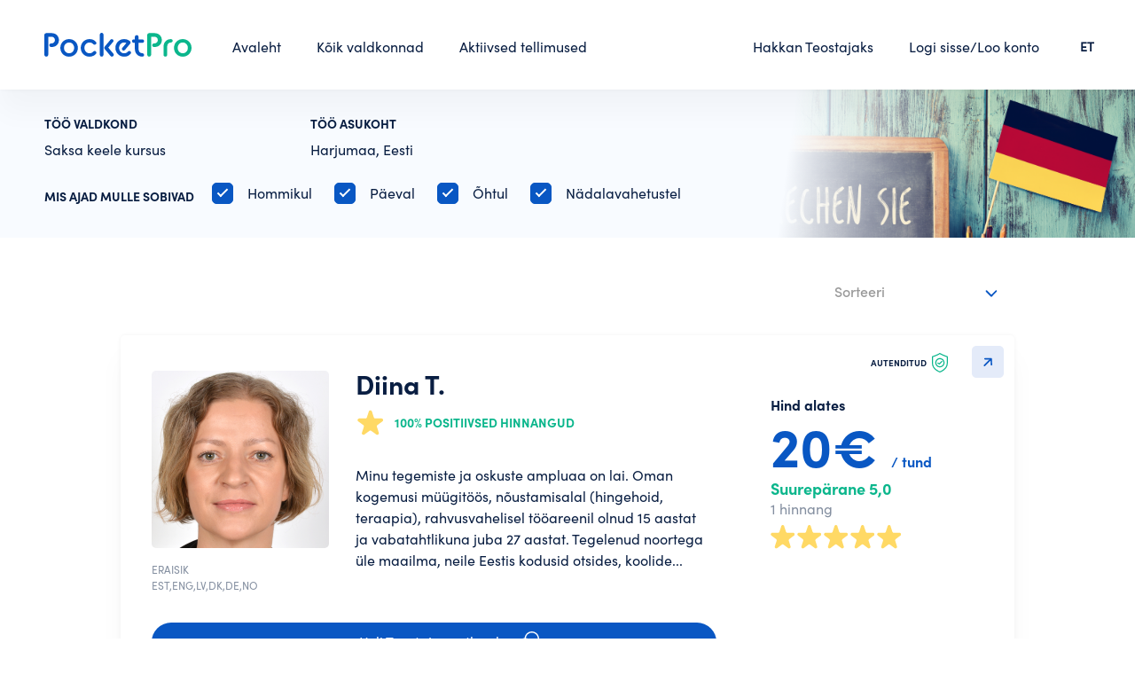

--- FILE ---
content_type: text/html; charset=UTF-8
request_url: https://www.pocketpro.ee/find-sp/saksa-keele-kursus-harjumaa
body_size: 6433
content:
<!DOCTYPE html>
<!--[if IE 8]>
<html class="no-js oldie ie8" lang="et"> <![endif]-->
<!--[if IE 9]>
<html class="no-js oldie ie9" lang="et"> <![endif]-->
<!--[if (gte IE 9)|!(IE)]><!-->
<html class="no-js" lang="et">
<!--<![endif]-->

<head>
    <meta charset="utf-8" />

                <title> Saksa keele kursus, Harjumaa. Teostajad ja hinnad - PocketPro </title>
    
                <meta
        name="description"
        content="Teostajad valdkonnast Saksa keele kursus, Harjumaa. Leia parim teenusepakkuja oma piirkonnast. Vaata Teostajate hinnanguid ja hindu ning alusta suhtlust."
    />
    
    <meta name="author" content="PocketPro" />
    <meta name="viewport" content="width=device-width, initial-scale=1, maximum-scale=1" />

    <link rel="apple-touch-icon" sizes="180x180" href="/images/icons/apple-touch-icon.png">
    <link rel="icon" type="image/png" sizes="32x32" href="/favicon-32x32.png">
    <link rel="icon" type="image/png" sizes="16x16" href="/favicon-16x16.png">
    <link rel="manifest" href="/site.webmanifest">
    <link rel="mask-icon" href="/images/icons/safari-pinned-tab.svg" color="#5bbad5">
    <meta name="msapplication-TileColor" content="#00aba9">
    <meta name="theme-color" content="#ffffff">


    <!-- CSRF Token -->
    <meta name="csrf-token" content="X9TohFkwIgywBtfMy39GOfyqhe6oforCfxzUFGQI">

        <link rel="canonical" href="https://www.pocketpro.ee/find-sp/saksa-keele-kursus-harjumaa"/>

    
    
    <link
        href="/css/swiper-bundle.min.css?id=6b88972c1c8679dbaa96"
        rel="stylesheet"
    >
    <link
        href="/css/tipped.css?id=2ce73e2f6627f23f73f1"
        rel="stylesheet"
    >
    <link
        href="/css/tipped-skins.css?id=281439a42adf3373ea11"
        rel="stylesheet"
    >
    <link
        href="https://cdn.jsdelivr.net/npm/select2@4.1.0-rc.0/dist/css/select2.min.css"
        rel="stylesheet"
    />
    <link
        rel="stylesheet"
        href="https://cdn.jsdelivr.net/gh/fancyapps/fancybox@3.5.7/dist/jquery.fancybox.min.css"
    />

    
    <!-- Styles -->
    <link href="/css/app.css?id=149c6457df051cc4be30" rel="stylesheet">
    <link href="/css/home.css?id=9f56da15b0dab6112d85" rel="stylesheet">

    <script>
        window.default_locale = "";
        window.fallback_locale = "en";
    </script>

    <!-- Google Tag Manager -->
<script>(function(w,d,s,l,i){w[l]=w[l]||[];w[l].push({'gtm.start':
  new Date().getTime(),event:'gtm.js'});var f=d.getElementsByTagName(s)[0],
  j=d.createElement(s),dl=l!='dataLayer'?'&l='+l:'';j.async=true;j.src=
  'https://www.googletagmanager.com/gtm.js?id='+i+dl;f.parentNode.insertBefore(j,f);
  })(window,document,'script','dataLayer','GTM-KS72RSF');</script>
  <!-- End Google Tag Manager -->
  
  <!-- Google Tag Manager (noscript) -->
  <noscript><iframe src="ns "
  height="0" width="0" style="display:none;visibility:hidden"></iframe></noscript>
  <!-- End Google Tag Manager (noscript) -->    <!-- Global site tag (gtag.js) - Google Analytics -->
<script async src="https://www.googletagmanager.com/gtag/js?id=G-CC5NLMSFGJ"></script>
<script>
  window.dataLayer = window.dataLayer || [];
  function gtag(){dataLayer.push(arguments);}
  gtag('js', new Date());

  gtag('config', 'G-CC5NLMSFGJ');
</script>        <!-- Hotjar Tracking Code for https://pocketpro.ee/ -->
<script>
    (function(h,o,t,j,a,r){
        h.hj=h.hj||function(){(h.hj.q=h.hj.q||[]).push(arguments)};
        h._hjSettings={hjid:2647374,hjsv:6};
        a=o.getElementsByTagName('head')[0];
        r=o.createElement('script');r.async=1;
        r.src=t+h._hjSettings.hjid+j+h._hjSettings.hjsv;
        a.appendChild(r);
    })(window,document,'https://static.hotjar.com/c/hotjar-','.js?sv=');
</script>


        <link href="https://www.pocketpro.ee/css/find.css" rel="stylesheet"/>
</head>

<body class="">

    <div id="app" class="page-wrap">
        <header class="header nav-down">
    <div class="container">
        <div class="header-inner flex">
            <a
                href="https://www.pocketpro.ee"
                class="header-logo"
            >
                <img
                    src="https://www.pocketpro.ee/img/logo-color.svg"
                    alt="logo"
                />
            </a>
            <div class="left-menu">
                <ul class="main-menu flex">
                    <li>
  <a
      class=""
      href="https://www.pocketpro.ee"
  >
      Avaleht
  </a>
</li>
<li>
  <a
      class=""
      href="https://www.pocketpro.ee/categories"
  >
      Kõik valdkonnad
  </a>
</li>
<li>
  <a
      class=""
      href="https://www.pocketpro.ee/active-orders"
  >
      Aktiivsed tellimused
  </a>
</li>                </ul>
            </div>
            <div class="right-menu">
                <ul class="main-menu flex">
                    <li>
        <a href="javascript:;" class="trigger-hakka-teostajaks-modal">
            Hakkan Teostajaks
        </a>
    </li>
                                            <li>
                            <a
                                href="javascript:;"
                                class="trigger-login-modal"
                            >
                                Logi sisse/Loo konto
                            </a>
                        </li>
                                    </ul>
            </div>
            
            <div class="language">
                <ul>
                    <li>
                        <a href="#">ET</a>
                        <ul class="dropdown">
                                                            <li>
                                    <a href="https://www.pocketpro.ee/language?locale=en" title="In English">EN</a>
                                </li>
                                                            <li>
                                    <a href="https://www.pocketpro.ee/language?locale=ru" title="Русский">RU</a>
                                </li>
                                                    </ul>
                    </li>
                </ul>
            </div>
            <a
                href="#"
                class="nav-trigger"
            >
                <span>&nbsp;</span>
                <span>&nbsp;</span>
                <span>&nbsp;</span>
            </a>
        </div>
    </div>
</header>

<form
    id="logout-form"
    action="https://www.pocketpro.ee/logout"
    method="POST"
    class="d-none"
>
    <input type="hidden" name="_token" value="X9TohFkwIgywBtfMy39GOfyqhe6oforCfxzUFGQI"></form>



        <div id="alerts"></div>


<div id="content-alerts"></div>

<alerts></alerts>

            <search-result
        :task="{&quot;id&quot;:31396,&quot;user_id&quot;:null,&quot;category_id&quot;:404,&quot;state_id&quot;:1,&quot;status&quot;:&quot;active&quot;,&quot;private_at&quot;:null,&quot;is_open_to_offers&quot;:false,&quot;open_to_offers_at&quot;:null,&quot;closed_for_offers_at&quot;:null,&quot;slug&quot;:&quot;saksa-keele-kursus-harjumaa&quot;,&quot;description&quot;:null,&quot;query&quot;:{&quot;preferred_times&quot;:&quot;in-the-morning,during-the-day,in-the-evening,flexible,weekend&quot;},&quot;location&quot;:&quot;Harjumaa, Eesti&quot;,&quot;in_sitemap&quot;:1,&quot;another_location&quot;:null,&quot;desired_time&quot;:null,&quot;files_info&quot;:null,&quot;no_of_results&quot;:1,&quot;blocked_at&quot;:null,&quot;created_at&quot;:&quot;2021-09-01T00:00:00.000000Z&quot;,&quot;updated_at&quot;:&quot;2023-03-26T09:09:55.000000Z&quot;,&quot;category&quot;:{&quot;id&quot;:404,&quot;slug&quot;:&quot;saksa-keele-kursus&quot;,&quot;type&quot;:null,&quot;filename&quot;:&quot;RuIb0n8YfHwR1OcOHFrTdg2SAe7wLiYyvFd6Ia2O.png&quot;,&quot;filename_alt&quot;:null,&quot;no_of_locations&quot;:1,&quot;parent_category_id&quot;:357,&quot;is_featured&quot;:0,&quot;sort_order&quot;:null,&quot;created_at&quot;:null,&quot;updated_at&quot;:null,&quot;deleted_at&quot;:null,&quot;name&quot;:&quot;Saksa keele kursus&quot;,&quot;keywords&quot;:&quot;Saksa keele tunnid,Saksa keele \u00f5ppimine,Saksa keele era\u00f5petaja&quot;,&quot;translations&quot;:[{&quot;id&quot;:404,&quot;category_id&quot;:404,&quot;locale&quot;:&quot;en&quot;,&quot;name&quot;:&quot;German Lessons&quot;,&quot;keywords&quot;:&quot;Saksa keele tunnid,Saksa keele \u00f5ppimine,Saksa keele era\u00f5petaja&quot;},{&quot;id&quot;:765,&quot;category_id&quot;:404,&quot;locale&quot;:&quot;et&quot;,&quot;name&quot;:&quot;Saksa keele kursus&quot;,&quot;keywords&quot;:&quot;Saksa keele tunnid,Saksa keele \u00f5ppimine,Saksa keele era\u00f5petaja&quot;},{&quot;id&quot;:1432,&quot;category_id&quot;:404,&quot;locale&quot;:&quot;ru&quot;,&quot;name&quot;:&quot;\u041a\u0443\u0440\u0441 \u043d\u0435\u043c\u0435\u0446\u043a\u043e\u0433\u043e \u044f\u0437\u044b\u043a\u0430&quot;,&quot;keywords&quot;:&quot;\u0423\u0440\u043e\u043a\u0438 \u043d\u0435\u043c\u0435\u0446\u043a\u043e\u0433\u043e \u044f\u0437\u044b\u043a\u0430, \u0418\u0437\u0443\u0447\u0435\u043d\u0438\u0435 \u043d\u0435\u043c\u0435\u0446\u043a\u043e\u0433\u043e \u044f\u0437\u044b\u043a\u0430, \u0427\u0430\u0441\u0442\u043d\u043e\u0435 \u043e\u0431\u0443\u0447\u0435\u043d\u0438\u0435 \u043d\u0435\u043c\u0435\u0446\u043a\u043e\u043c\u0443 \u044f\u0437\u044b\u043a\u0443&quot;}]}}"
        :units="{&quot;1&quot;:&quot;m&quot;,&quot;2&quot;:&quot;km&quot;,&quot;3&quot;:&quot;m2&quot;,&quot;4&quot;:&quot;m3&quot;,&quot;5&quot;:&quot;lk&quot;,&quot;7&quot;:&quot;kord&quot;,&quot;8&quot;:&quot;tund&quot;,&quot;9&quot;:&quot;g&quot;,&quot;10&quot;:&quot;kg&quot;,&quot;11&quot;:&quot;tonn&quot;,&quot;12&quot;:&quot;ruum&quot;,&quot;13&quot;:&quot;liiter&quot;,&quot;14&quot;:&quot;tk&quot;,&quot;15&quot;:&quot;p\u00e4ev&quot;,&quot;16&quot;:&quot;s\u00f5na&quot;}"
        :logged-user-id="0"
        :preferred-times="{&quot;in-the-morning&quot;:&quot;Hommikul&quot;,&quot;during-the-day&quot;:&quot;P\u00e4eval&quot;,&quot;in-the-evening&quot;:&quot;\u00d5htul&quot;,&quot;weekend&quot;:&quot;N\u00e4dalavahetustel&quot;}"
        category-folder-url="https://www.pocketpro.ee/static/static/categories/"
    ></search-result>

        
        
                    <login-modal :is-modal-open="0"
                register-error="" login-error="">
            </login-modal>

            <login-modal-mobile :is-modal-open="0"
                login-error="">
            </login-modal-mobile>
            <register-modal-mobile register-error="">
            </register-modal-mobile>

            <forgot-password-modal></forgot-password-modal>

            <reset-password-modal token=""></reset-password-modal>

            <register-modal privacy-policy-link="https://www.pocketpro.ee/privacy-policy"
                terms-and-condition-link="https://www.pocketpro.ee/terms-and-condition"
                profile-folder-url="https://www.pocketpro.ee/static/users/"
                :is-modal-open="0"
                :user="{}"
                logged-redirect-url="https://www.pocketpro.ee/home"
            >
            </register-modal>
        
                    <!-- Hakka teostajaks -->
<div class="modal-wrap hakka-teostajaks-modal">
    <div class="modal-wrap-inner">
        <div class="modal-content">
            <a
                href="javascript:;"
                class="modal-close"
            ><img src="/img/close.svg"></a>
            <div class="modal-start">
                <div class="hakka-teostajaks-start">
                    <div class="hakka-teostajaks-start-inner">
                        <h2 class="h1">
                            PocketPro Teostajana saad oma oskused teenima panna!
                        </h2>
                        <div class="hakka-teostajaks-start-list">
                            <div class="hakka-teostajaks-start-item">
                                <div class="big-nr">1</div>
                                <h3>Loo konto</h3>
                                <p>
                                    Täida paar välja, kinnita oma telefoninumber ja konto ongi loodud.
                                </p>
                            </div>
                            <div class="hakka-teostajaks-start-item">
                                <div class="big-nr">2</div>
                                <h3>Täida Teostaja profiil</h3>
                                <p>
                                    Seejärel saad asuda täitma oma Teostaja profiili. Mida terviklikum profiil, seda suurema tõenäosusega soovivad Tellijad Sinuga kontakteeruda.
                                </p>
                            </div>
                            <div class="hakka-teostajaks-start-item">
                                <div class="big-nr">3</div>
                                <h3>Ole valmis</h3>
                                <p>
                                    Ole valmis jätkama vestlusi ja jõudma kokkulepetele suurepäraste Tellijatega.
                                </p>
                            </div>
                        </div>
                        <a
                            href="#"
                            class="btn btn-primary btn-block trigger-login-modal onlydesktop"
                        >Alusta konto loomist</a>
                        <a
                            href="#"
                            class="btn btn-primary btn-block trigger-register-modal-mobile onlymobile"
                        >Alusta konto loomist</a>
                    </div>
                </div>
            </div>
        </div>
    </div>
</div>
        
        
        <footer class="footer ">
    <div class="container">
        <div class="footer-inner">
            <div class="row">
                <div class="col">
                    <p>
                        PocketPro OÜ<br>
                        Kuu 28, Tartu<br>
                        <a href="mailto:info@pocketpro.ee">info@pocketpro.ee</a>
                    </p>
                </div>
                <div class="col">
                    <ul class="footer-list">
                        <li><a href="https://www.pocketpro.ee/blog">Blogi</a></li>
                        <li><a href="https://www.pocketpro.ee/terms-and-condition">Kasutustingimused</a></li>
                        <li><a href="https://www.pocketpro.ee/privacy-policy">Privaatsuspoliitika</a></li>
                    </ul>
                </div>
                <div class="col">
                    <ul class="footer-list">
                                                    <li>
                                <a href="javascript:;" class="trigger-login-modal">
                                    Registreeru/Logi sisse
                                </a>
                            </li>
                                                <li>
        <a href="javascript:;" class="trigger-hakka-teostajaks-modal">
            Hakkan Teostajaks
        </a>
    </li>
                        <li><a href="https://www.pocketpro.ee/faq">Küsimused ja vastused</a></li>
                    </ul>
                </div>
                <div class="col flex justify-content-end">
                    <div class="social-icons alt flex">
                        <a href="https://www.linkedin.com/company/pocketpro-estonia/" target="_blank"
                           class="social-item">
                            <img src="https://www.pocketpro.ee/img/icon-in.svg" alt="in"/>
                        </a>
                        <a href="https://www.facebook.com/PocketProEstonia/" target="_blank" class="social-item">
                            <img src="https://www.pocketpro.ee/img/icon-fb.svg" alt="fb"/>
                        </a>
                        <a href="https://www.instagram.com/pocketpro_estonia/" target="_blank" class="social-item">
                            <img src="https://www.pocketpro.ee/img/icon-ig.svg" alt="ig"/>
                        </a>
                    </div>
                </div>
            </div>
        </div>
    </div>
</footer>

    <shopping-cart
        task-slug="saksa-keele-kursus-harjumaa"
        :logged-user-id="0"
    ></shopping-cart>

    

<div class="nav-overlay">
    <a href="javascript:;" class="nav-close"><img src="https://www.pocketpro.ee/img/close.svg" alt="X"/></a>
    <ul>
        <li>
  <a
      class=""
      href="https://www.pocketpro.ee"
  >
      Avaleht
  </a>
</li>
<li>
  <a
      class=""
      href="https://www.pocketpro.ee/categories"
  >
      Kõik valdkonnad
  </a>
</li>
<li>
  <a
      class=""
      href="https://www.pocketpro.ee/active-orders"
  >
      Aktiivsed tellimused
  </a>
</li>    </ul>
    <ul>
        <li>
        <a href="javascript:;" class="trigger-hakka-teostajaks-modal">
            Hakkan Teostajaks
        </a>
    </li>
                    <li><a href="javascript:;" class="trigger-login-modal-mobile">Logi sisse/Loo konto</a></li>
            </ul>
    <ul>
        
        <li>
            <a class="" href="https://www.pocketpro.ee/faq">
                Küsimused ja vastused
            </a>
        </li>
    </ul>
</div>
    </div>

    
    <!-- Scripts -->
    <script src="/js/manifest.js?id=89712bc6d8c588400cae"></script>
    <script src="/js/vendor.js?id=b3a2fb3aa0d6ae593ce0"></script>
    <script src="/js/app.js?id=a914c78ebb53613accbd"></script>
    <script src="/js/imagesloaded.pkgd.min.js?id=1a4b132632e8444a9d67"></script>
    <script src="/js/swiper-bundle.min.js?id=6f58af87fc5b0cbd1565"></script>
    <script src="https://cdn.jsdelivr.net/gh/fancyapps/fancybox@3.5.7/dist/jquery.fancybox.min.js">
    </script>
    <script src="/js/tipped.min.js?id=fe2ed8c7ec050dcfc914"></script>
    <script src="https://cdn.jsdelivr.net/npm/select2@4.1.0-rc.0/dist/js/select2.min.js"></script>
    <script src="https://www.pocketpro.ee/js/i18n/et.js"></script>
    <script src="https://cdnjs.cloudflare.com/ajax/libs/cropperjs/1.5.12/cropper.js"></script>
    <script src="/js/headroom.min.js?id=c2cb62aa2b92cb98c9bc"></script>
    <script src="/js/jQuery.headroom.js?id=3155bc32a3498d48bcd3"></script>

    <!-- google places apis -->
<script src="https://maps.googleapis.com/maps/api/js?key=AIzaSyCTbrkwIfgZuvN4ORb6Y1t-9YrgfPvSLqY&libraries=places&language=et"></script>
<script>
  function initAutocomplete(prefix, scrollElement = 'body') {
    if (scrollElement !== 'body') {
      initAutoCompleteScrollToElement(prefix, scrollElement);
    }

    // Create the autocomplete object, restricting the search predictions to
    // geographical location types.
    const input = document.getElementById(`${prefix}-address-input`);
    let autocomplete = new google.maps.places.Autocomplete(input, { types: ['geocode'] });
    // Set initial restrict to the greater list of countries.
    autocomplete.setComponentRestrictions({country: ["ee"]});
    // Avoid paying for data that you don't need by restricting the set of
    // place fields that are returned to just the address components.
    autocomplete.setFields(['address_component', 'formatted_address', 'geometry', 'place_id']);
    // When the user selects an address from the drop-down, populate the
    // address fields in the form.
    autocomplete.addListener('place_changed', function () {
      // Get the place details from the autocomplete object.
      fillInAddress(prefix, autocomplete.getPlace());
    });

    selectFirstItemOnEnter(input);
  }

  function fillInAddress(prefix, place) {
    const addressComponents  = extractAddressComponents(place);
    const addressInputFieldValues = {
      'place-id': place.place_id,
      // 'formatted': place.formatted_address,
      // 'latitude': place.geometry.location.lat(),
      // 'longitude': place.geometry.location.lng(),
      // 'street': extractStreetAddress(place),
      'city': addressComponents.locality,
      'state': addressComponents.administrative_area_level_1 ?? '',
      // 'zip': addressComponents.postal_code,
    };

    for (const id in addressInputFieldValues) {
      const element = document.getElementById(`${prefix}-address-${id}`);
      if (element && addressInputFieldValues[id] !== undefined) {
        element.value = addressInputFieldValues[id];
      }
    }
  }

  function extractAddressComponents (place) {
    const componentForm = {
      locality: 'long_name',
      administrative_area_level_1: 'short_name',
      postal_code: 'short_name',
    };

    const addressComponents = {};
    for (const component of place.address_components) {
      const addressType = component.types[0];
      if (componentForm[addressType]) {
        addressComponents[addressType] = component[componentForm[addressType]]
      }
    }
    return addressComponents;
  }

  function extractStreetAddress (place) {
    const street = [];
    for (const component of place.address_components) {
      if (!component.types.includes('sublocality') &&
          !component.types.includes('locality') &&
          !component.types.includes('political') &&
          !component.types.includes('postal_code')) {
        street.push(component.long_name);
      }
    }
    return street;
  }

  function initAutoCompleteScrollToElement (prefix, scrollElement) {
    const inputElement = $(`#${prefix}-address-input`);
    $(scrollElement).scroll(function() {
      if (inputElement.is(':focus')) {
        const newTopHeight = inputElement.offset().top + inputElement.outerHeight();
        $('.pac-container').css('top', newTopHeight + 'px');
      }
    });
  }

  function selectFirstItemOnEnter (input) {
    const _addEventListener = (input.addEventListener) ? input.addEventListener : input.attachEvent;

    function addEventListenerWrapper (type, listener) {  // Simulate a 'down arrow' keypress on hitting 'return' when no pac suggestion is selected, and then trigger the original listener.
      if (type === 'keydown') {
        const orig_listener = listener;
        listener = function(event) {
          const suggestion_selected = $('.pac-item-selected').length > 0;
          if (event.which === 13 && !suggestion_selected) {
            const simulated_down_arrow = $.Event('keydown', { keyCode: 40, which: 40 });
            orig_listener.apply(input, [simulated_down_arrow]);
          }
          orig_listener.apply(input, [event]);
        };
      }
      _addEventListener.apply(input, [type, listener]); // add the modified listener
    }

    if (input.addEventListener) {
      input.addEventListener = addEventListenerWrapper;
    } else if (input.attachEvent) {
      input.attachEvent = addEventListenerWrapper;
    }
  }
</script>
<!-- end google places apis -->

    <script>
        $.ajaxSetup({
            headers: {
                'X-CSRF-TOKEN': $('meta[name="csrf-token"]').attr('content')
            },
            xhrFields: {
                withCredentials: true
            }
        });

        $(document).mouseup(e => {
            ['.usermenu-normalmodal', '.messages-modal'].forEach(function($menu) {

                if ($(e.target).hasClass('do-not-close-nav')) {
                    return false;
                }

                $menu = $($menu);
                if (!$menu.is(e.target) && $menu.has(e.target).length === 0) {
                    $menu.removeClass('active');
                    $menu.prev().removeClass('active');
                }
            });
        });
    </script>

    
    
        <script type="text/javascript">
        $(document).ready(function () {
            $(".sort-cards").select2({
                language: "et",
                placeholder: "Sorteeri",
                minimumResultsForSearch: Infinity
            });
        });
    </script>
    <script type="text/javascript">
    function fieldsAlertErrors (errors) {
      var element = arguments.length > 1 && arguments[1] !== undefined ? arguments[1] : null;
      var html = '';
      html += '<div class="alert alert-red margintop20">';
      html += '<p class="margintop5">';
      errors = Array.isArray(errors) ? errors : [errors];
      errors.forEach(function(error) {
        error = Array.isArray(error) ? error : [error];
        error.forEach(function(err) {
          return html += err + '<br/>';
        });
      });
      html += '</p></div>';
      element = (element === null) ? $('#alerts') : element;
      element.html(html);
    }
    </script>
</body>

</html>


--- FILE ---
content_type: text/css
request_url: https://www.pocketpro.ee/css/app.css?id=149c6457df051cc4be30
body_size: 24640
content:
@import url(//hello.myfonts.net/count/3ea319);.mfp-bg{z-index:1042;overflow:hidden;background:#0b0b0b;opacity:.8}.mfp-bg,.mfp-wrap{top:0;left:0;width:100%;height:100%;position:fixed}.mfp-wrap{z-index:1043;outline:none!important;-webkit-backface-visibility:hidden}.mfp-container{text-align:center;position:absolute;width:100%;height:100%;left:0;top:0;padding:0 8px;box-sizing:border-box}.mfp-container:before{content:"";display:inline-block;height:100%;vertical-align:middle}.mfp-align-top .mfp-container:before{display:none}.mfp-content{position:relative;display:inline-block;vertical-align:middle;margin:0 auto;text-align:left;z-index:1045}.mfp-ajax-holder .mfp-content,.mfp-inline-holder .mfp-content{width:100%;cursor:auto}.mfp-ajax-cur{cursor:progress}.mfp-zoom-out-cur,.mfp-zoom-out-cur .mfp-image-holder .mfp-close{cursor:zoom-out}.mfp-zoom{cursor:pointer;cursor:zoom-in}.mfp-auto-cursor .mfp-content{cursor:auto}.mfp-arrow,.mfp-close,.mfp-counter,.mfp-preloader{-webkit-user-select:none;-moz-user-select:none;-ms-user-select:none;user-select:none}.mfp-loading.mfp-figure{display:none}.mfp-hide{display:none!important}.mfp-preloader{color:#ccc;position:absolute;top:50%;width:auto;text-align:center;margin-top:-.8em;left:8px;right:8px;z-index:1044}.mfp-preloader a{color:#ccc}.mfp-preloader a:hover{color:#fff}.mfp-s-error .mfp-content,.mfp-s-ready .mfp-preloader{display:none}button.mfp-arrow,button.mfp-close{overflow:visible;cursor:pointer;background:transparent;border:0;-webkit-appearance:none;display:block;outline:none;padding:0;z-index:1046;box-shadow:none;touch-action:manipulation}button::-moz-focus-inner{padding:0;border:0}.mfp-close{width:44px;height:44px;line-height:44px;position:absolute;right:0;top:0;text-decoration:none;text-align:center;opacity:.65;padding:0 0 18px 10px;color:#fff;font-style:normal;font-size:28px;font-family:Arial,Baskerville,monospace}.mfp-close:focus,.mfp-close:hover{opacity:1}.mfp-close:active{top:1px}.mfp-close-btn-in .mfp-close{color:#333}.mfp-iframe-holder .mfp-close,.mfp-image-holder .mfp-close{color:#fff;right:-6px;text-align:right;padding-right:6px;width:100%}.mfp-counter{position:absolute;top:0;right:0;color:#ccc;font-size:12px;line-height:18px;white-space:nowrap}.mfp-arrow{position:absolute;opacity:.65;top:50%;margin:-55px 0 0;padding:0;width:90px;height:110px;-webkit-tap-highlight-color:transparent}.mfp-arrow:active{margin-top:-54px}.mfp-arrow:focus,.mfp-arrow:hover{opacity:1}.mfp-arrow:after,.mfp-arrow:before{content:"";display:block;width:0;height:0;position:absolute;left:0;top:0;margin-top:35px;margin-left:35px;border:inset transparent}.mfp-arrow:after{border-top-width:13px;border-bottom-width:13px;top:8px}.mfp-arrow:before{border-top-width:21px;border-bottom-width:21px;opacity:.7}.mfp-arrow-left{left:0}.mfp-arrow-left:after{border-right:17px solid #fff;margin-left:31px}.mfp-arrow-left:before{margin-left:25px;border-right:27px solid #3f3f3f}.mfp-arrow-right{right:0}.mfp-arrow-right:after{border-left:17px solid #fff;margin-left:39px}.mfp-arrow-right:before{border-left:27px solid #3f3f3f}.mfp-iframe-holder{padding-top:40px;padding-bottom:40px}.mfp-iframe-holder .mfp-content{line-height:0;width:100%;max-width:900px}.mfp-iframe-holder .mfp-close{top:-40px}.mfp-iframe-scaler{width:100%;height:0;overflow:hidden;padding-top:56.25%}.mfp-iframe-scaler iframe{position:absolute;display:block;top:0;left:0;width:100%;height:100%;box-shadow:0 0 8px rgba(0,0,0,.6);background:#000}img.mfp-img{width:auto;max-width:100%;height:auto;display:block;box-sizing:border-box;padding:40px 0;margin:0 auto}.mfp-figure,img.mfp-img{line-height:0}.mfp-figure:after{content:"";position:absolute;left:0;top:40px;bottom:40px;display:block;right:0;width:auto;height:auto;z-index:-1;box-shadow:0 0 8px rgba(0,0,0,.6);background:#444}.mfp-figure small{color:#bdbdbd;display:block;font-size:12px;line-height:14px}.mfp-figure figure{margin:0}.mfp-bottom-bar{margin-top:-36px;position:absolute;top:100%;left:0;width:100%;cursor:auto}.mfp-title{text-align:left;line-height:18px;color:#f3f3f3;word-wrap:break-word;padding-right:36px}.mfp-image-holder .mfp-content{max-width:100%}.mfp-gallery .mfp-image-holder .mfp-figure{cursor:pointer}@media screen and (max-height:300px),screen and (max-width:800px) and (orientation:landscape){.mfp-img-mobile .mfp-image-holder{padding-left:0;padding-right:0}.mfp-img-mobile img.mfp-img{padding:0}.mfp-img-mobile .mfp-figure:after{top:0;bottom:0}.mfp-img-mobile .mfp-figure small{display:inline;margin-left:5px}.mfp-img-mobile .mfp-bottom-bar{background:rgba(0,0,0,.6);bottom:0;margin:0;top:auto;padding:3px 5px;position:fixed;box-sizing:border-box}.mfp-img-mobile .mfp-bottom-bar:empty{padding:0}.mfp-img-mobile .mfp-counter{right:5px;top:3px}.mfp-img-mobile .mfp-close{top:0;right:0;width:35px;height:35px;line-height:35px;background:rgba(0,0,0,.6);position:fixed;text-align:center;padding:0}}@media (max-width:900px){.mfp-arrow{transform:scale(.75)}.mfp-arrow-left{transform-origin:0}.mfp-arrow-right{transform-origin:100%}.mfp-container{padding-left:6px;padding-right:6px}}
/*! normalize.css v8.0.1 | MIT License | github.com/necolas/normalize.css */html{line-height:1.15;-webkit-text-size-adjust:100%}main{display:block}h1{font-size:2em;margin:.67em 0}hr{box-sizing:content-box;height:0;overflow:visible}pre{font-family:monospace,monospace;font-size:1em}abbr[title]{border-bottom:none;text-decoration:underline;-webkit-text-decoration:underline dotted;text-decoration:underline dotted}b,strong{font-weight:bolder}code,kbd,samp{font-family:monospace,monospace;font-size:1em}small{font-size:80%}sub,sup{font-size:75%;line-height:0;position:relative;vertical-align:baseline}sub{bottom:-.25em}sup{top:-.5em}img{border-style:none}button,input,optgroup,select,textarea{font-family:inherit;font-size:100%;line-height:1.15;margin:0}button,input{overflow:visible}button,select{text-transform:none}[type=button],[type=reset],[type=submit],button{-webkit-appearance:button}[type=button]::-moz-focus-inner,[type=reset]::-moz-focus-inner,[type=submit]::-moz-focus-inner,button::-moz-focus-inner{border-style:none;padding:0}[type=button]:-moz-focusring,[type=reset]:-moz-focusring,[type=submit]:-moz-focusring,button:-moz-focusring{outline:1px dotted ButtonText}fieldset{padding:.35em .75em .625em}legend{box-sizing:border-box;color:inherit;display:table;max-width:100%;padding:0;white-space:normal}progress{vertical-align:baseline}textarea{overflow:auto}[type=checkbox],[type=radio]{box-sizing:border-box;padding:0}[type=number]::-webkit-inner-spin-button,[type=number]::-webkit-outer-spin-button{height:auto}[type=search]{-webkit-appearance:textfield;outline-offset:-2px}[type=search]::-webkit-search-decoration{-webkit-appearance:none}::-webkit-file-upload-button{-webkit-appearance:button;font:inherit}details{display:block}summary{display:list-item}[hidden],template{display:none}.color-mustikas{color:#0957c3}.color-grey-lt{color:#d9e6f8}.color-ussilakk{color:#091e42}.color-mint{color:#0bb68c}.color-mustikas-lt{color:#cadffc}.color-mustikas-lt-2{color:#dfecff}.color-mustikas-lt-3{color:#f0f6ff}.color-mustikas-lt-4{color:#f8fbff}.color-mustikas-grey{color:#e4ebf9}.color-mint-lt{color:#bce9cd}.color-grey-1{color:#848fa0}.color-grey-2{color:#eaecef}.color-grey-3{color:#f7f9fc}.color-grey-4{color:#f8fafc}.color-maasikas{color:#f95858}.color-kaalikas{color:gold}.color-lehtkapsas{color:#38a75f}.color-porgand{color:#fd7a42}.color-white{color:#fff}.color-black{color:#000}.bg-mustikas{background-color:#0957c3}.bg-grey-lt{background-color:#d9e6f8}.bg-ussilakk{background-color:#091e42}.bg-mint{background-color:#0bb68c}.bg-mustikas-lt{background-color:#cadffc}.bg-mustikas-lt-2{background-color:#dfecff}.bg-mustikas-lt-3{background-color:#f0f6ff}.bg-mustikas-lt-4{background-color:#f8fbff}.bg-mustikas-grey{background-color:#e4ebf9}.bg-mint-lt{background-color:#bce9cd}.bg-grey-1{background-color:#848fa0}.bg-grey-2{background-color:#eaecef}.bg-grey-3{background-color:#f7f9fc}.bg-grey-4{background-color:#f8fafc}.bg-maasikas{background-color:#f95858}.bg-kaalikas{background-color:gold}.bg-lehtkapsas{background-color:#38a75f}.bg-porgand{background-color:#fd7a42}.bg-white{background-color:#fff}.bg-black{background-color:#000}@font-face{font-family:SofiaPro-Light;src:url(../fonts/SofiaProLight/font.woff2) format("woff2"),url(../fonts/SofiaProLight/font.woff) format("woff")}@font-face{font-family:SofiaPro-ExtraLightitalic;src:url(../fonts/SofiaProExtraLightitalic/font.woff2) format("woff2"),url(../fonts/SofiaProExtraLightitalic/font.woff) format("woff")}@font-face{font-family:SofiaPro-UltraLightitalic;src:url(../fonts/SofiaProUltraLightitalic/font.woff2) format("woff2"),url(../fonts/SofiaProUltraLightitalic/font.woff) format("woff")}@font-face{font-family:SofiaPro-UltraLight;src:url(../fonts/SofiaProUltraLight/font.woff2) format("woff2"),url(../fonts/SofiaProUltraLight/font.woff) format("woff")}@font-face{font-family:SofiaPro-ExtraLight;src:url(../fonts/SofiaProExtraLight/font.woff2) format("woff2"),url(../fonts/SofiaProExtraLight/font.woff) format("woff")}@font-face{font-family:SofiaPro-Blackitalic;src:url(../fonts/SofiaProBlackitalic/font.woff2) format("woff2"),url(../fonts/SofiaProBlackitalic/font.woff) format("woff")}@font-face{font-family:SofiaPro-Black;src:url(../fonts/SofiaProBlack/font.woff2) format("woff2"),url(../fonts/SofiaProBlack/font.woff) format("woff")}@font-face{font-family:SofiaPro-Bold;src:url(../fonts/SofiaProBold/font.woff2) format("woff2"),url(../fonts/SofiaProBold/font.woff) format("woff")}@font-face{font-family:SofiaPro-Bolditalic;src:url(../fonts/SofiaProBolditalic/font.woff2) format("woff2"),url(../fonts/SofiaProBolditalic/font.woff) format("woff")}@font-face{font-family:SofiaPro-SemiBolditalic;src:url(../fonts/SofiaProSemiBolditalic/font.woff2) format("woff2"),url(../fonts/SofiaProSemiBolditalic/font.woff) format("woff")}@font-face{font-family:SofiaPro-SemiBold;src:url(../fonts/SofiaProSemiBold/font.woff2) format("woff2"),url(../fonts/SofiaProSemiBold/font.woff) format("woff")}@font-face{font-family:SofiaPro-Mediumitalic;src:url(../fonts/SofiaProMediumitalic/font.woff2) format("woff2"),url(../fonts/SofiaProMediumitalic/font.woff) format("woff")}@font-face{font-family:SofiaPro-Medium;src:url(../fonts/SofiaProMedium/font.woff2) format("woff2"),url(../fonts/SofiaProMedium/font.woff) format("woff")}@font-face{font-family:SofiaPro-Regular;src:url(../fonts/SofiaProRegular/font.woff2) format("woff2"),url(../fonts/SofiaProRegular/font.woff) format("woff")}@font-face{font-family:SofiaPro-Regularitalic;src:url(../fonts/SofiaProRegularitalic/font.woff2) format("woff2"),url(../fonts/SofiaProRegularitalic/font.woff) format("woff")}@font-face{font-family:SofiaPro-Lightitalic;src:url(../fonts/SofiaProLightitalic/font.woff2) format("woff2"),url(../fonts/SofiaProLightitalic/font.woff) format("woff")}h1,h2,h3,h4,h5,h6{line-height:1.2;font-weight:400;margin:0}.h1,h1{font-size:40px;font-family:SofiaPro-Bold}.h1.text-xl,h1.text-xl{font-size:64px}.h2,h2{font-size:32px}.h3,h3{font-size:24px}.h4,h4{font-size:18px}.h5,h5{font-family:SofiaPro-Bold}.h5,h5,p,ul li{font-size:16px}.bold,strong{font-weight:400;font-family:SofiaPro-bold}.text-xl{font-size:64px!important}.text-16{font-size:16px!important}.text-14{font-size:14px!important}.text-12{font-size:12px!important}.check-list{margin:0;padding:0;list-style:none}.check-list li{position:relative;padding-left:30px;margin:10px 0;background-image:url(../img/tick.svg);background-repeat:no-repeat;background-size:16px;background-position:0 3px}.check-list li ul,.dot-list{margin:0;padding:0;list-style:none}.dot-list li{position:relative;padding-left:30px;margin:10px 0}.dot-list li:before{content:"";position:absolute;top:7px;left:0;width:8px;height:8px;background:#0bb68c;border-radius:100%}.dot-list li ul{margin:0;padding:0;list-style:none}@media only screen and (max-width:1024px){.h1.text-xl,.text-xl,h1.text-xl{font-size:48px!important}.h1,h1{font-size:36px}.h2,h2{font-size:30px}}@media only screen and (max-width:800px){.text-xl{font-size:40px!important}.h1,h1{font-size:32px}.h2,h2{font-size:24px}.h3,h3{font-size:18px}}@media only screen and (max-width:370px){.h1,h1{font-size:30px}}
/*!
 * Bootstrap Grid v4.3.1 (https://getbootstrap.com/)
 * Copyright 2011-2019 The Bootstrap Authors
 * Copyright 2011-2019 Twitter, Inc.
 * Licensed under MIT (https://github.com/twbs/bootstrap/blob/master/LICENSE)
 */html{-ms-overflow-style:scrollbar}.container{width:100%;margin-right:auto;margin-left:auto}@media (min-width:576px){.container{max-width:100%}}@media (min-width:1500px){.container{max-width:1440px}}.container-fluid{width:100%;padding-right:10px;padding-left:10px;margin-right:auto;margin-left:auto}.row{display:flex;flex-wrap:wrap;margin-right:-10px;margin-left:-10px}.no-gutters{margin-right:0;margin-left:0}.no-gutters>.col,.no-gutters>[class*=col-]{padding-right:0;padding-left:0}.col,.col-1,.col-2,.col-3,.col-4,.col-5,.col-6,.col-7,.col-8,.col-9,.col-10,.col-11,.col-12,.col-auto,.col-lg,.col-lg-1,.col-lg-2,.col-lg-3,.col-lg-4,.col-lg-5,.col-lg-6,.col-lg-7,.col-lg-8,.col-lg-9,.col-lg-10,.col-lg-11,.col-lg-12,.col-lg-auto,.col-md,.col-md-1,.col-md-2,.col-md-3,.col-md-4,.col-md-5,.col-md-6,.col-md-7,.col-md-8,.col-md-9,.col-md-10,.col-md-11,.col-md-12,.col-md-auto,.col-sm,.col-sm-1,.col-sm-2,.col-sm-3,.col-sm-4,.col-sm-5,.col-sm-6,.col-sm-7,.col-sm-8,.col-sm-9,.col-sm-10,.col-sm-11,.col-sm-12,.col-sm-auto,.col-xl,.col-xl-1,.col-xl-2,.col-xl-3,.col-xl-4,.col-xl-5,.col-xl-6,.col-xl-7,.col-xl-8,.col-xl-9,.col-xl-10,.col-xl-11,.col-xl-12,.col-xl-auto{position:relative;width:100%;padding-right:10px;padding-left:10px}.col{flex-basis:0;flex-grow:1;max-width:100%}.col-auto{flex:0 0 auto;width:auto;max-width:100%}.col-1{flex:0 0 8.333333%;max-width:8.333333%}.col-2{flex:0 0 16.666667%;max-width:16.666667%}.col-3{flex:0 0 25%;max-width:25%}.col-4{flex:0 0 33.333333%;max-width:33.333333%}.col-5{flex:0 0 41.666667%;max-width:41.666667%}.col-6{flex:0 0 50%;max-width:50%}.col-7{flex:0 0 58.333333%;max-width:58.333333%}.col-8{flex:0 0 66.666667%;max-width:66.666667%}.col-9{flex:0 0 75%;max-width:75%}.col-10{flex:0 0 83.333333%;max-width:83.333333%}.col-11{flex:0 0 91.666667%;max-width:91.666667%}.col-12{flex:0 0 100%;max-width:100%}.order-first{order:-1}.order-last{order:13}.order-0{order:0}.order-1{order:1}.order-2{order:2}.order-3{order:3}.order-4{order:4}.order-5{order:5}.order-6{order:6}.order-7{order:7}.order-8{order:8}.order-9{order:9}.order-10{order:10}.order-11{order:11}.order-12{order:12}.offset-1{margin-left:8.333333%}.offset-2{margin-left:16.666667%}.offset-3{margin-left:25%}.offset-4{margin-left:33.333333%}.offset-5{margin-left:41.666667%}.offset-6{margin-left:50%}.offset-7{margin-left:58.333333%}.offset-8{margin-left:66.666667%}.offset-9{margin-left:75%}.offset-10{margin-left:83.333333%}.offset-11{margin-left:91.666667%}@media (min-width:576px){.col-sm{flex-basis:0;flex-grow:1;max-width:100%}.col-sm-auto{flex:0 0 auto;width:auto;max-width:100%}.col-sm-1{flex:0 0 8.333333%;max-width:8.333333%}.col-sm-2{flex:0 0 16.666667%;max-width:16.666667%}.col-sm-3{flex:0 0 25%;max-width:25%}.col-sm-4{flex:0 0 33.333333%;max-width:33.333333%}.col-sm-5{flex:0 0 41.666667%;max-width:41.666667%}.col-sm-6{flex:0 0 50%;max-width:50%}.col-sm-7{flex:0 0 58.333333%;max-width:58.333333%}.col-sm-8{flex:0 0 66.666667%;max-width:66.666667%}.col-sm-9{flex:0 0 75%;max-width:75%}.col-sm-10{flex:0 0 83.333333%;max-width:83.333333%}.col-sm-11{flex:0 0 91.666667%;max-width:91.666667%}.col-sm-12{flex:0 0 100%;max-width:100%}.order-sm-first{order:-1}.order-sm-last{order:13}.order-sm-0{order:0}.order-sm-1{order:1}.order-sm-2{order:2}.order-sm-3{order:3}.order-sm-4{order:4}.order-sm-5{order:5}.order-sm-6{order:6}.order-sm-7{order:7}.order-sm-8{order:8}.order-sm-9{order:9}.order-sm-10{order:10}.order-sm-11{order:11}.order-sm-12{order:12}.offset-sm-0{margin-left:0}.offset-sm-1{margin-left:8.333333%}.offset-sm-2{margin-left:16.666667%}.offset-sm-3{margin-left:25%}.offset-sm-4{margin-left:33.333333%}.offset-sm-5{margin-left:41.666667%}.offset-sm-6{margin-left:50%}.offset-sm-7{margin-left:58.333333%}.offset-sm-8{margin-left:66.666667%}.offset-sm-9{margin-left:75%}.offset-sm-10{margin-left:83.333333%}.offset-sm-11{margin-left:91.666667%}}@media (min-width:768px){.col-md{flex-basis:0;flex-grow:1;max-width:100%}.col-md-auto{flex:0 0 auto;width:auto;max-width:100%}.col-md-1{flex:0 0 8.333333%;max-width:8.333333%}.col-md-2{flex:0 0 16.666667%;max-width:16.666667%}.col-md-3{flex:0 0 25%;max-width:25%}.col-md-4{flex:0 0 33.333333%;max-width:33.333333%}.col-md-5{flex:0 0 41.666667%;max-width:41.666667%}.col-md-6{flex:0 0 50%;max-width:50%}.col-md-7{flex:0 0 58.333333%;max-width:58.333333%}.col-md-8{flex:0 0 66.666667%;max-width:66.666667%}.col-md-9{flex:0 0 75%;max-width:75%}.col-md-10{flex:0 0 83.333333%;max-width:83.333333%}.col-md-11{flex:0 0 91.666667%;max-width:91.666667%}.col-md-12{flex:0 0 100%;max-width:100%}.order-md-first{order:-1}.order-md-last{order:13}.order-md-0{order:0}.order-md-1{order:1}.order-md-2{order:2}.order-md-3{order:3}.order-md-4{order:4}.order-md-5{order:5}.order-md-6{order:6}.order-md-7{order:7}.order-md-8{order:8}.order-md-9{order:9}.order-md-10{order:10}.order-md-11{order:11}.order-md-12{order:12}.offset-md-0{margin-left:0}.offset-md-1{margin-left:8.333333%}.offset-md-2{margin-left:16.666667%}.offset-md-3{margin-left:25%}.offset-md-4{margin-left:33.333333%}.offset-md-5{margin-left:41.666667%}.offset-md-6{margin-left:50%}.offset-md-7{margin-left:58.333333%}.offset-md-8{margin-left:66.666667%}.offset-md-9{margin-left:75%}.offset-md-10{margin-left:83.333333%}.offset-md-11{margin-left:91.666667%}}@media (min-width:992px){.col-lg{flex-basis:0;flex-grow:1;max-width:100%}.col-lg-auto{flex:0 0 auto;width:auto;max-width:100%}.col-lg-1{flex:0 0 8.333333%;max-width:8.333333%}.col-lg-2{flex:0 0 16.666667%;max-width:16.666667%}.col-lg-3{flex:0 0 25%;max-width:25%}.col-lg-4{flex:0 0 33.333333%;max-width:33.333333%}.col-lg-5{flex:0 0 41.666667%;max-width:41.666667%}.col-lg-6{flex:0 0 50%;max-width:50%}.col-lg-7{flex:0 0 58.333333%;max-width:58.333333%}.col-lg-8{flex:0 0 66.666667%;max-width:66.666667%}.col-lg-9{flex:0 0 75%;max-width:75%}.col-lg-10{flex:0 0 83.333333%;max-width:83.333333%}.col-lg-11{flex:0 0 91.666667%;max-width:91.666667%}.col-lg-12{flex:0 0 100%;max-width:100%}.order-lg-first{order:-1}.order-lg-last{order:13}.order-lg-0{order:0}.order-lg-1{order:1}.order-lg-2{order:2}.order-lg-3{order:3}.order-lg-4{order:4}.order-lg-5{order:5}.order-lg-6{order:6}.order-lg-7{order:7}.order-lg-8{order:8}.order-lg-9{order:9}.order-lg-10{order:10}.order-lg-11{order:11}.order-lg-12{order:12}.offset-lg-0{margin-left:0}.offset-lg-1{margin-left:8.333333%}.offset-lg-2{margin-left:16.666667%}.offset-lg-3{margin-left:25%}.offset-lg-4{margin-left:33.333333%}.offset-lg-5{margin-left:41.666667%}.offset-lg-6{margin-left:50%}.offset-lg-7{margin-left:58.333333%}.offset-lg-8{margin-left:66.666667%}.offset-lg-9{margin-left:75%}.offset-lg-10{margin-left:83.333333%}.offset-lg-11{margin-left:91.666667%}}@media (min-width:1200px){.col-xl{flex-basis:0;flex-grow:1;max-width:100%}.col-xl-auto{flex:0 0 auto;width:auto;max-width:100%}.col-xl-1{flex:0 0 8.333333%;max-width:8.333333%}.col-xl-2{flex:0 0 16.666667%;max-width:16.666667%}.col-xl-3{flex:0 0 25%;max-width:25%}.col-xl-4{flex:0 0 33.333333%;max-width:33.333333%}.col-xl-5{flex:0 0 41.666667%;max-width:41.666667%}.col-xl-6{flex:0 0 50%;max-width:50%}.col-xl-7{flex:0 0 58.333333%;max-width:58.333333%}.col-xl-8{flex:0 0 66.666667%;max-width:66.666667%}.col-xl-9{flex:0 0 75%;max-width:75%}.col-xl-10{flex:0 0 83.333333%;max-width:83.333333%}.col-xl-11{flex:0 0 91.666667%;max-width:91.666667%}.col-xl-12{flex:0 0 100%;max-width:100%}.order-xl-first{order:-1}.order-xl-last{order:13}.order-xl-0{order:0}.order-xl-1{order:1}.order-xl-2{order:2}.order-xl-3{order:3}.order-xl-4{order:4}.order-xl-5{order:5}.order-xl-6{order:6}.order-xl-7{order:7}.order-xl-8{order:8}.order-xl-9{order:9}.order-xl-10{order:10}.order-xl-11{order:11}.order-xl-12{order:12}.offset-xl-0{margin-left:0}.offset-xl-1{margin-left:8.333333%}.offset-xl-2{margin-left:16.666667%}.offset-xl-3{margin-left:25%}.offset-xl-4{margin-left:33.333333%}.offset-xl-5{margin-left:41.666667%}.offset-xl-6{margin-left:50%}.offset-xl-7{margin-left:58.333333%}.offset-xl-8{margin-left:66.666667%}.offset-xl-9{margin-left:75%}.offset-xl-10{margin-left:83.333333%}.offset-xl-11{margin-left:91.666667%}}.d-none{display:none!important}.d-inline{display:inline!important}.d-inline-block{display:inline-block!important}.d-block{display:block!important}.d-table{display:table!important}.d-table-row{display:table-row!important}.d-table-cell{display:table-cell!important}.d-flex{display:flex!important}.d-inline-flex{display:inline-flex!important}@media (min-width:576px){.d-sm-none{display:none!important}.d-sm-inline{display:inline!important}.d-sm-inline-block{display:inline-block!important}.d-sm-block{display:block!important}.d-sm-table{display:table!important}.d-sm-table-row{display:table-row!important}.d-sm-table-cell{display:table-cell!important}.d-sm-flex{display:flex!important}.d-sm-inline-flex{display:inline-flex!important}}@media (min-width:768px){.d-md-none{display:none!important}.d-md-inline{display:inline!important}.d-md-inline-block{display:inline-block!important}.d-md-block{display:block!important}.d-md-table{display:table!important}.d-md-table-row{display:table-row!important}.d-md-table-cell{display:table-cell!important}.d-md-flex{display:flex!important}.d-md-inline-flex{display:inline-flex!important}}@media (min-width:992px){.d-lg-none{display:none!important}.d-lg-inline{display:inline!important}.d-lg-inline-block{display:inline-block!important}.d-lg-block{display:block!important}.d-lg-table{display:table!important}.d-lg-table-row{display:table-row!important}.d-lg-table-cell{display:table-cell!important}.d-lg-flex{display:flex!important}.d-lg-inline-flex{display:inline-flex!important}}@media (min-width:1200px){.d-xl-none{display:none!important}.d-xl-inline{display:inline!important}.d-xl-inline-block{display:inline-block!important}.d-xl-block{display:block!important}.d-xl-table{display:table!important}.d-xl-table-row{display:table-row!important}.d-xl-table-cell{display:table-cell!important}.d-xl-flex{display:flex!important}.d-xl-inline-flex{display:inline-flex!important}}@media print{.d-print-none{display:none!important}.d-print-inline{display:inline!important}.d-print-inline-block{display:inline-block!important}.d-print-block{display:block!important}.d-print-table{display:table!important}.d-print-table-row{display:table-row!important}.d-print-table-cell{display:table-cell!important}.d-print-flex{display:flex!important}.d-print-inline-flex{display:inline-flex!important}}.flex-row{flex-direction:row!important}.flex-column{flex-direction:column!important}.flex-row-reverse{flex-direction:row-reverse!important}.flex-column-reverse{flex-direction:column-reverse!important}.flex-wrap{flex-wrap:wrap!important}.flex-nowrap{flex-wrap:nowrap!important}.flex-wrap-reverse{flex-wrap:wrap-reverse!important}.flex-fill{flex:1 1 auto!important}.flex-grow-0{flex-grow:0!important}.flex-grow-1{flex-grow:1!important}.flex-shrink-0{flex-shrink:0!important}.flex-shrink-1{flex-shrink:1!important}.justify-content-start{justify-content:flex-start!important}.justify-content-end{justify-content:flex-end!important}.justify-content-center{justify-content:center!important}.justify-content-between{justify-content:space-between!important}.justify-content-around{justify-content:space-around!important}.align-items-start{align-items:flex-start!important}.align-items-end{align-items:flex-end!important}.align-items-center{align-items:center!important}.align-items-baseline{align-items:baseline!important}.align-items-stretch{align-items:stretch!important}.align-content-start{align-content:flex-start!important}.align-content-end{align-content:flex-end!important}.align-content-center{align-content:center!important}.align-content-between{align-content:space-between!important}.align-content-around{align-content:space-around!important}.align-content-stretch{align-content:stretch!important}.align-self-auto{align-self:auto!important}.align-self-start{align-self:flex-start!important}.align-self-end{align-self:flex-end!important}.align-self-center{align-self:center!important}.align-self-baseline{align-self:baseline!important}.align-self-stretch{align-self:stretch!important}@media (min-width:576px){.flex-sm-row{flex-direction:row!important}.flex-sm-column{flex-direction:column!important}.flex-sm-row-reverse{flex-direction:row-reverse!important}.flex-sm-column-reverse{flex-direction:column-reverse!important}.flex-sm-wrap{flex-wrap:wrap!important}.flex-sm-nowrap{flex-wrap:nowrap!important}.flex-sm-wrap-reverse{flex-wrap:wrap-reverse!important}.flex-sm-fill{flex:1 1 auto!important}.flex-sm-grow-0{flex-grow:0!important}.flex-sm-grow-1{flex-grow:1!important}.flex-sm-shrink-0{flex-shrink:0!important}.flex-sm-shrink-1{flex-shrink:1!important}.justify-content-sm-start{justify-content:flex-start!important}.justify-content-sm-end{justify-content:flex-end!important}.justify-content-sm-center{justify-content:center!important}.justify-content-sm-between{justify-content:space-between!important}.justify-content-sm-around{justify-content:space-around!important}.align-items-sm-start{align-items:flex-start!important}.align-items-sm-end{align-items:flex-end!important}.align-items-sm-center{align-items:center!important}.align-items-sm-baseline{align-items:baseline!important}.align-items-sm-stretch{align-items:stretch!important}.align-content-sm-start{align-content:flex-start!important}.align-content-sm-end{align-content:flex-end!important}.align-content-sm-center{align-content:center!important}.align-content-sm-between{align-content:space-between!important}.align-content-sm-around{align-content:space-around!important}.align-content-sm-stretch{align-content:stretch!important}.align-self-sm-auto{align-self:auto!important}.align-self-sm-start{align-self:flex-start!important}.align-self-sm-end{align-self:flex-end!important}.align-self-sm-center{align-self:center!important}.align-self-sm-baseline{align-self:baseline!important}.align-self-sm-stretch{align-self:stretch!important}}@media (min-width:768px){.flex-md-row{flex-direction:row!important}.flex-md-column{flex-direction:column!important}.flex-md-row-reverse{flex-direction:row-reverse!important}.flex-md-column-reverse{flex-direction:column-reverse!important}.flex-md-wrap{flex-wrap:wrap!important}.flex-md-nowrap{flex-wrap:nowrap!important}.flex-md-wrap-reverse{flex-wrap:wrap-reverse!important}.flex-md-fill{flex:1 1 auto!important}.flex-md-grow-0{flex-grow:0!important}.flex-md-grow-1{flex-grow:1!important}.flex-md-shrink-0{flex-shrink:0!important}.flex-md-shrink-1{flex-shrink:1!important}.justify-content-md-start{justify-content:flex-start!important}.justify-content-md-end{justify-content:flex-end!important}.justify-content-md-center{justify-content:center!important}.justify-content-md-between{justify-content:space-between!important}.justify-content-md-around{justify-content:space-around!important}.align-items-md-start{align-items:flex-start!important}.align-items-md-end{align-items:flex-end!important}.align-items-md-center{align-items:center!important}.align-items-md-baseline{align-items:baseline!important}.align-items-md-stretch{align-items:stretch!important}.align-content-md-start{align-content:flex-start!important}.align-content-md-end{align-content:flex-end!important}.align-content-md-center{align-content:center!important}.align-content-md-between{align-content:space-between!important}.align-content-md-around{align-content:space-around!important}.align-content-md-stretch{align-content:stretch!important}.align-self-md-auto{align-self:auto!important}.align-self-md-start{align-self:flex-start!important}.align-self-md-end{align-self:flex-end!important}.align-self-md-center{align-self:center!important}.align-self-md-baseline{align-self:baseline!important}.align-self-md-stretch{align-self:stretch!important}}@media (min-width:992px){.flex-lg-row{flex-direction:row!important}.flex-lg-column{flex-direction:column!important}.flex-lg-row-reverse{flex-direction:row-reverse!important}.flex-lg-column-reverse{flex-direction:column-reverse!important}.flex-lg-wrap{flex-wrap:wrap!important}.flex-lg-nowrap{flex-wrap:nowrap!important}.flex-lg-wrap-reverse{flex-wrap:wrap-reverse!important}.flex-lg-fill{flex:1 1 auto!important}.flex-lg-grow-0{flex-grow:0!important}.flex-lg-grow-1{flex-grow:1!important}.flex-lg-shrink-0{flex-shrink:0!important}.flex-lg-shrink-1{flex-shrink:1!important}.justify-content-lg-start{justify-content:flex-start!important}.justify-content-lg-end{justify-content:flex-end!important}.justify-content-lg-center{justify-content:center!important}.justify-content-lg-between{justify-content:space-between!important}.justify-content-lg-around{justify-content:space-around!important}.align-items-lg-start{align-items:flex-start!important}.align-items-lg-end{align-items:flex-end!important}.align-items-lg-center{align-items:center!important}.align-items-lg-baseline{align-items:baseline!important}.align-items-lg-stretch{align-items:stretch!important}.align-content-lg-start{align-content:flex-start!important}.align-content-lg-end{align-content:flex-end!important}.align-content-lg-center{align-content:center!important}.align-content-lg-between{align-content:space-between!important}.align-content-lg-around{align-content:space-around!important}.align-content-lg-stretch{align-content:stretch!important}.align-self-lg-auto{align-self:auto!important}.align-self-lg-start{align-self:flex-start!important}.align-self-lg-end{align-self:flex-end!important}.align-self-lg-center{align-self:center!important}.align-self-lg-baseline{align-self:baseline!important}.align-self-lg-stretch{align-self:stretch!important}}@media (min-width:1200px){.flex-xl-row{flex-direction:row!important}.flex-xl-column{flex-direction:column!important}.flex-xl-row-reverse{flex-direction:row-reverse!important}.flex-xl-column-reverse{flex-direction:column-reverse!important}.flex-xl-wrap{flex-wrap:wrap!important}.flex-xl-nowrap{flex-wrap:nowrap!important}.flex-xl-wrap-reverse{flex-wrap:wrap-reverse!important}.flex-xl-fill{flex:1 1 auto!important}.flex-xl-grow-0{flex-grow:0!important}.flex-xl-grow-1{flex-grow:1!important}.flex-xl-shrink-0{flex-shrink:0!important}.flex-xl-shrink-1{flex-shrink:1!important}.justify-content-xl-start{justify-content:flex-start!important}.justify-content-xl-end{justify-content:flex-end!important}.justify-content-xl-center{justify-content:center!important}.justify-content-xl-between{justify-content:space-between!important}.justify-content-xl-around{justify-content:space-around!important}.align-items-xl-start{align-items:flex-start!important}.align-items-xl-end{align-items:flex-end!important}.align-items-xl-center{align-items:center!important}.align-items-xl-baseline{align-items:baseline!important}.align-items-xl-stretch{align-items:stretch!important}.align-content-xl-start{align-content:flex-start!important}.align-content-xl-end{align-content:flex-end!important}.align-content-xl-center{align-content:center!important}.align-content-xl-between{align-content:space-between!important}.align-content-xl-around{align-content:space-around!important}.align-content-xl-stretch{align-content:stretch!important}.align-self-xl-auto{align-self:auto!important}.align-self-xl-start{align-self:flex-start!important}.align-self-xl-end{align-self:flex-end!important}.align-self-xl-center{align-self:center!important}.align-self-xl-baseline{align-self:baseline!important}.align-self-xl-stretch{align-self:stretch!important}}.m-0{margin:0!important}.mt-0,.my-0{margin-top:0!important}.mr-0,.mx-0{margin-right:0!important}.mb-0,.my-0{margin-bottom:0!important}.ml-0,.mx-0{margin-left:0!important}.m-1{margin:.25rem!important}.mt-1,.my-1{margin-top:.25rem!important}.mr-1,.mx-1{margin-right:.25rem!important}.mb-1,.my-1{margin-bottom:.25rem!important}.ml-1,.mx-1{margin-left:.25rem!important}.m-2{margin:.5rem!important}.mt-2,.my-2{margin-top:.5rem!important}.mr-2,.mx-2{margin-right:.5rem!important}.mb-2,.my-2{margin-bottom:.5rem!important}.ml-2,.mx-2{margin-left:.5rem!important}.m-3{margin:1rem!important}.mt-3,.my-3{margin-top:1rem!important}.mr-3,.mx-3{margin-right:1rem!important}.mb-3,.my-3{margin-bottom:1rem!important}.ml-3,.mx-3{margin-left:1rem!important}.m-4{margin:1.5rem!important}.mt-4,.my-4{margin-top:1.5rem!important}.mr-4,.mx-4{margin-right:1.5rem!important}.mb-4,.my-4{margin-bottom:1.5rem!important}.ml-4,.mx-4{margin-left:1.5rem!important}.m-5{margin:3rem!important}.mt-5,.my-5{margin-top:3rem!important}.mr-5,.mx-5{margin-right:3rem!important}.mb-5,.my-5{margin-bottom:3rem!important}.ml-5,.mx-5{margin-left:3rem!important}.p-0{padding:0!important}.pt-0,.py-0{padding-top:0!important}.pr-0,.px-0{padding-right:0!important}.pb-0,.py-0{padding-bottom:0!important}.pl-0,.px-0{padding-left:0!important}.p-1{padding:.25rem!important}.pt-1,.py-1{padding-top:.25rem!important}.pr-1,.px-1{padding-right:.25rem!important}.pb-1,.py-1{padding-bottom:.25rem!important}.pl-1,.px-1{padding-left:.25rem!important}.p-2{padding:.5rem!important}.pt-2,.py-2{padding-top:.5rem!important}.pr-2,.px-2{padding-right:.5rem!important}.pb-2,.py-2{padding-bottom:.5rem!important}.pl-2,.px-2{padding-left:.5rem!important}.p-3{padding:1rem!important}.pt-3,.py-3{padding-top:1rem!important}.pr-3,.px-3{padding-right:1rem!important}.pb-3,.py-3{padding-bottom:1rem!important}.pl-3,.px-3{padding-left:1rem!important}.p-4{padding:1.5rem!important}.pt-4,.py-4{padding-top:1.5rem!important}.pr-4,.px-4{padding-right:1.5rem!important}.pb-4,.py-4{padding-bottom:1.5rem!important}.pl-4,.px-4{padding-left:1.5rem!important}.p-5{padding:3rem!important}.pt-5,.py-5{padding-top:3rem!important}.pr-5,.px-5{padding-right:3rem!important}.pb-5,.py-5{padding-bottom:3rem!important}.pl-5,.px-5{padding-left:3rem!important}.m-n1{margin:-.25rem!important}.mt-n1,.my-n1{margin-top:-.25rem!important}.mr-n1,.mx-n1{margin-right:-.25rem!important}.mb-n1,.my-n1{margin-bottom:-.25rem!important}.ml-n1,.mx-n1{margin-left:-.25rem!important}.m-n2{margin:-.5rem!important}.mt-n2,.my-n2{margin-top:-.5rem!important}.mr-n2,.mx-n2{margin-right:-.5rem!important}.mb-n2,.my-n2{margin-bottom:-.5rem!important}.ml-n2,.mx-n2{margin-left:-.5rem!important}.m-n3{margin:-1rem!important}.mt-n3,.my-n3{margin-top:-1rem!important}.mr-n3,.mx-n3{margin-right:-1rem!important}.mb-n3,.my-n3{margin-bottom:-1rem!important}.ml-n3,.mx-n3{margin-left:-1rem!important}.m-n4{margin:-1.5rem!important}.mt-n4,.my-n4{margin-top:-1.5rem!important}.mr-n4,.mx-n4{margin-right:-1.5rem!important}.mb-n4,.my-n4{margin-bottom:-1.5rem!important}.ml-n4,.mx-n4{margin-left:-1.5rem!important}.m-n5{margin:-3rem!important}.mt-n5,.my-n5{margin-top:-3rem!important}.mr-n5,.mx-n5{margin-right:-3rem!important}.mb-n5,.my-n5{margin-bottom:-3rem!important}.ml-n5,.mx-n5{margin-left:-3rem!important}.m-auto{margin:auto!important}.mt-auto,.my-auto{margin-top:auto!important}.mr-auto,.mx-auto{margin-right:auto!important}.mb-auto,.my-auto{margin-bottom:auto!important}.ml-auto,.mx-auto{margin-left:auto!important}@media (min-width:576px){.m-sm-0{margin:0!important}.mt-sm-0,.my-sm-0{margin-top:0!important}.mr-sm-0,.mx-sm-0{margin-right:0!important}.mb-sm-0,.my-sm-0{margin-bottom:0!important}.ml-sm-0,.mx-sm-0{margin-left:0!important}.m-sm-1{margin:.25rem!important}.mt-sm-1,.my-sm-1{margin-top:.25rem!important}.mr-sm-1,.mx-sm-1{margin-right:.25rem!important}.mb-sm-1,.my-sm-1{margin-bottom:.25rem!important}.ml-sm-1,.mx-sm-1{margin-left:.25rem!important}.m-sm-2{margin:.5rem!important}.mt-sm-2,.my-sm-2{margin-top:.5rem!important}.mr-sm-2,.mx-sm-2{margin-right:.5rem!important}.mb-sm-2,.my-sm-2{margin-bottom:.5rem!important}.ml-sm-2,.mx-sm-2{margin-left:.5rem!important}.m-sm-3{margin:1rem!important}.mt-sm-3,.my-sm-3{margin-top:1rem!important}.mr-sm-3,.mx-sm-3{margin-right:1rem!important}.mb-sm-3,.my-sm-3{margin-bottom:1rem!important}.ml-sm-3,.mx-sm-3{margin-left:1rem!important}.m-sm-4{margin:1.5rem!important}.mt-sm-4,.my-sm-4{margin-top:1.5rem!important}.mr-sm-4,.mx-sm-4{margin-right:1.5rem!important}.mb-sm-4,.my-sm-4{margin-bottom:1.5rem!important}.ml-sm-4,.mx-sm-4{margin-left:1.5rem!important}.m-sm-5{margin:3rem!important}.mt-sm-5,.my-sm-5{margin-top:3rem!important}.mr-sm-5,.mx-sm-5{margin-right:3rem!important}.mb-sm-5,.my-sm-5{margin-bottom:3rem!important}.ml-sm-5,.mx-sm-5{margin-left:3rem!important}.p-sm-0{padding:0!important}.pt-sm-0,.py-sm-0{padding-top:0!important}.pr-sm-0,.px-sm-0{padding-right:0!important}.pb-sm-0,.py-sm-0{padding-bottom:0!important}.pl-sm-0,.px-sm-0{padding-left:0!important}.p-sm-1{padding:.25rem!important}.pt-sm-1,.py-sm-1{padding-top:.25rem!important}.pr-sm-1,.px-sm-1{padding-right:.25rem!important}.pb-sm-1,.py-sm-1{padding-bottom:.25rem!important}.pl-sm-1,.px-sm-1{padding-left:.25rem!important}.p-sm-2{padding:.5rem!important}.pt-sm-2,.py-sm-2{padding-top:.5rem!important}.pr-sm-2,.px-sm-2{padding-right:.5rem!important}.pb-sm-2,.py-sm-2{padding-bottom:.5rem!important}.pl-sm-2,.px-sm-2{padding-left:.5rem!important}.p-sm-3{padding:1rem!important}.pt-sm-3,.py-sm-3{padding-top:1rem!important}.pr-sm-3,.px-sm-3{padding-right:1rem!important}.pb-sm-3,.py-sm-3{padding-bottom:1rem!important}.pl-sm-3,.px-sm-3{padding-left:1rem!important}.p-sm-4{padding:1.5rem!important}.pt-sm-4,.py-sm-4{padding-top:1.5rem!important}.pr-sm-4,.px-sm-4{padding-right:1.5rem!important}.pb-sm-4,.py-sm-4{padding-bottom:1.5rem!important}.pl-sm-4,.px-sm-4{padding-left:1.5rem!important}.p-sm-5{padding:3rem!important}.pt-sm-5,.py-sm-5{padding-top:3rem!important}.pr-sm-5,.px-sm-5{padding-right:3rem!important}.pb-sm-5,.py-sm-5{padding-bottom:3rem!important}.pl-sm-5,.px-sm-5{padding-left:3rem!important}.m-sm-n1{margin:-.25rem!important}.mt-sm-n1,.my-sm-n1{margin-top:-.25rem!important}.mr-sm-n1,.mx-sm-n1{margin-right:-.25rem!important}.mb-sm-n1,.my-sm-n1{margin-bottom:-.25rem!important}.ml-sm-n1,.mx-sm-n1{margin-left:-.25rem!important}.m-sm-n2{margin:-.5rem!important}.mt-sm-n2,.my-sm-n2{margin-top:-.5rem!important}.mr-sm-n2,.mx-sm-n2{margin-right:-.5rem!important}.mb-sm-n2,.my-sm-n2{margin-bottom:-.5rem!important}.ml-sm-n2,.mx-sm-n2{margin-left:-.5rem!important}.m-sm-n3{margin:-1rem!important}.mt-sm-n3,.my-sm-n3{margin-top:-1rem!important}.mr-sm-n3,.mx-sm-n3{margin-right:-1rem!important}.mb-sm-n3,.my-sm-n3{margin-bottom:-1rem!important}.ml-sm-n3,.mx-sm-n3{margin-left:-1rem!important}.m-sm-n4{margin:-1.5rem!important}.mt-sm-n4,.my-sm-n4{margin-top:-1.5rem!important}.mr-sm-n4,.mx-sm-n4{margin-right:-1.5rem!important}.mb-sm-n4,.my-sm-n4{margin-bottom:-1.5rem!important}.ml-sm-n4,.mx-sm-n4{margin-left:-1.5rem!important}.m-sm-n5{margin:-3rem!important}.mt-sm-n5,.my-sm-n5{margin-top:-3rem!important}.mr-sm-n5,.mx-sm-n5{margin-right:-3rem!important}.mb-sm-n5,.my-sm-n5{margin-bottom:-3rem!important}.ml-sm-n5,.mx-sm-n5{margin-left:-3rem!important}.m-sm-auto{margin:auto!important}.mt-sm-auto,.my-sm-auto{margin-top:auto!important}.mr-sm-auto,.mx-sm-auto{margin-right:auto!important}.mb-sm-auto,.my-sm-auto{margin-bottom:auto!important}.ml-sm-auto,.mx-sm-auto{margin-left:auto!important}}@media (min-width:768px){.m-md-0{margin:0!important}.mt-md-0,.my-md-0{margin-top:0!important}.mr-md-0,.mx-md-0{margin-right:0!important}.mb-md-0,.my-md-0{margin-bottom:0!important}.ml-md-0,.mx-md-0{margin-left:0!important}.m-md-1{margin:.25rem!important}.mt-md-1,.my-md-1{margin-top:.25rem!important}.mr-md-1,.mx-md-1{margin-right:.25rem!important}.mb-md-1,.my-md-1{margin-bottom:.25rem!important}.ml-md-1,.mx-md-1{margin-left:.25rem!important}.m-md-2{margin:.5rem!important}.mt-md-2,.my-md-2{margin-top:.5rem!important}.mr-md-2,.mx-md-2{margin-right:.5rem!important}.mb-md-2,.my-md-2{margin-bottom:.5rem!important}.ml-md-2,.mx-md-2{margin-left:.5rem!important}.m-md-3{margin:1rem!important}.mt-md-3,.my-md-3{margin-top:1rem!important}.mr-md-3,.mx-md-3{margin-right:1rem!important}.mb-md-3,.my-md-3{margin-bottom:1rem!important}.ml-md-3,.mx-md-3{margin-left:1rem!important}.m-md-4{margin:1.5rem!important}.mt-md-4,.my-md-4{margin-top:1.5rem!important}.mr-md-4,.mx-md-4{margin-right:1.5rem!important}.mb-md-4,.my-md-4{margin-bottom:1.5rem!important}.ml-md-4,.mx-md-4{margin-left:1.5rem!important}.m-md-5{margin:3rem!important}.mt-md-5,.my-md-5{margin-top:3rem!important}.mr-md-5,.mx-md-5{margin-right:3rem!important}.mb-md-5,.my-md-5{margin-bottom:3rem!important}.ml-md-5,.mx-md-5{margin-left:3rem!important}.p-md-0{padding:0!important}.pt-md-0,.py-md-0{padding-top:0!important}.pr-md-0,.px-md-0{padding-right:0!important}.pb-md-0,.py-md-0{padding-bottom:0!important}.pl-md-0,.px-md-0{padding-left:0!important}.p-md-1{padding:.25rem!important}.pt-md-1,.py-md-1{padding-top:.25rem!important}.pr-md-1,.px-md-1{padding-right:.25rem!important}.pb-md-1,.py-md-1{padding-bottom:.25rem!important}.pl-md-1,.px-md-1{padding-left:.25rem!important}.p-md-2{padding:.5rem!important}.pt-md-2,.py-md-2{padding-top:.5rem!important}.pr-md-2,.px-md-2{padding-right:.5rem!important}.pb-md-2,.py-md-2{padding-bottom:.5rem!important}.pl-md-2,.px-md-2{padding-left:.5rem!important}.p-md-3{padding:1rem!important}.pt-md-3,.py-md-3{padding-top:1rem!important}.pr-md-3,.px-md-3{padding-right:1rem!important}.pb-md-3,.py-md-3{padding-bottom:1rem!important}.pl-md-3,.px-md-3{padding-left:1rem!important}.p-md-4{padding:1.5rem!important}.pt-md-4,.py-md-4{padding-top:1.5rem!important}.pr-md-4,.px-md-4{padding-right:1.5rem!important}.pb-md-4,.py-md-4{padding-bottom:1.5rem!important}.pl-md-4,.px-md-4{padding-left:1.5rem!important}.p-md-5{padding:3rem!important}.pt-md-5,.py-md-5{padding-top:3rem!important}.pr-md-5,.px-md-5{padding-right:3rem!important}.pb-md-5,.py-md-5{padding-bottom:3rem!important}.pl-md-5,.px-md-5{padding-left:3rem!important}.m-md-n1{margin:-.25rem!important}.mt-md-n1,.my-md-n1{margin-top:-.25rem!important}.mr-md-n1,.mx-md-n1{margin-right:-.25rem!important}.mb-md-n1,.my-md-n1{margin-bottom:-.25rem!important}.ml-md-n1,.mx-md-n1{margin-left:-.25rem!important}.m-md-n2{margin:-.5rem!important}.mt-md-n2,.my-md-n2{margin-top:-.5rem!important}.mr-md-n2,.mx-md-n2{margin-right:-.5rem!important}.mb-md-n2,.my-md-n2{margin-bottom:-.5rem!important}.ml-md-n2,.mx-md-n2{margin-left:-.5rem!important}.m-md-n3{margin:-1rem!important}.mt-md-n3,.my-md-n3{margin-top:-1rem!important}.mr-md-n3,.mx-md-n3{margin-right:-1rem!important}.mb-md-n3,.my-md-n3{margin-bottom:-1rem!important}.ml-md-n3,.mx-md-n3{margin-left:-1rem!important}.m-md-n4{margin:-1.5rem!important}.mt-md-n4,.my-md-n4{margin-top:-1.5rem!important}.mr-md-n4,.mx-md-n4{margin-right:-1.5rem!important}.mb-md-n4,.my-md-n4{margin-bottom:-1.5rem!important}.ml-md-n4,.mx-md-n4{margin-left:-1.5rem!important}.m-md-n5{margin:-3rem!important}.mt-md-n5,.my-md-n5{margin-top:-3rem!important}.mr-md-n5,.mx-md-n5{margin-right:-3rem!important}.mb-md-n5,.my-md-n5{margin-bottom:-3rem!important}.ml-md-n5,.mx-md-n5{margin-left:-3rem!important}.m-md-auto{margin:auto!important}.mt-md-auto,.my-md-auto{margin-top:auto!important}.mr-md-auto,.mx-md-auto{margin-right:auto!important}.mb-md-auto,.my-md-auto{margin-bottom:auto!important}.ml-md-auto,.mx-md-auto{margin-left:auto!important}}@media (min-width:992px){.m-lg-0{margin:0!important}.mt-lg-0,.my-lg-0{margin-top:0!important}.mr-lg-0,.mx-lg-0{margin-right:0!important}.mb-lg-0,.my-lg-0{margin-bottom:0!important}.ml-lg-0,.mx-lg-0{margin-left:0!important}.m-lg-1{margin:.25rem!important}.mt-lg-1,.my-lg-1{margin-top:.25rem!important}.mr-lg-1,.mx-lg-1{margin-right:.25rem!important}.mb-lg-1,.my-lg-1{margin-bottom:.25rem!important}.ml-lg-1,.mx-lg-1{margin-left:.25rem!important}.m-lg-2{margin:.5rem!important}.mt-lg-2,.my-lg-2{margin-top:.5rem!important}.mr-lg-2,.mx-lg-2{margin-right:.5rem!important}.mb-lg-2,.my-lg-2{margin-bottom:.5rem!important}.ml-lg-2,.mx-lg-2{margin-left:.5rem!important}.m-lg-3{margin:1rem!important}.mt-lg-3,.my-lg-3{margin-top:1rem!important}.mr-lg-3,.mx-lg-3{margin-right:1rem!important}.mb-lg-3,.my-lg-3{margin-bottom:1rem!important}.ml-lg-3,.mx-lg-3{margin-left:1rem!important}.m-lg-4{margin:1.5rem!important}.mt-lg-4,.my-lg-4{margin-top:1.5rem!important}.mr-lg-4,.mx-lg-4{margin-right:1.5rem!important}.mb-lg-4,.my-lg-4{margin-bottom:1.5rem!important}.ml-lg-4,.mx-lg-4{margin-left:1.5rem!important}.m-lg-5{margin:3rem!important}.mt-lg-5,.my-lg-5{margin-top:3rem!important}.mr-lg-5,.mx-lg-5{margin-right:3rem!important}.mb-lg-5,.my-lg-5{margin-bottom:3rem!important}.ml-lg-5,.mx-lg-5{margin-left:3rem!important}.p-lg-0{padding:0!important}.pt-lg-0,.py-lg-0{padding-top:0!important}.pr-lg-0,.px-lg-0{padding-right:0!important}.pb-lg-0,.py-lg-0{padding-bottom:0!important}.pl-lg-0,.px-lg-0{padding-left:0!important}.p-lg-1{padding:.25rem!important}.pt-lg-1,.py-lg-1{padding-top:.25rem!important}.pr-lg-1,.px-lg-1{padding-right:.25rem!important}.pb-lg-1,.py-lg-1{padding-bottom:.25rem!important}.pl-lg-1,.px-lg-1{padding-left:.25rem!important}.p-lg-2{padding:.5rem!important}.pt-lg-2,.py-lg-2{padding-top:.5rem!important}.pr-lg-2,.px-lg-2{padding-right:.5rem!important}.pb-lg-2,.py-lg-2{padding-bottom:.5rem!important}.pl-lg-2,.px-lg-2{padding-left:.5rem!important}.p-lg-3{padding:1rem!important}.pt-lg-3,.py-lg-3{padding-top:1rem!important}.pr-lg-3,.px-lg-3{padding-right:1rem!important}.pb-lg-3,.py-lg-3{padding-bottom:1rem!important}.pl-lg-3,.px-lg-3{padding-left:1rem!important}.p-lg-4{padding:1.5rem!important}.pt-lg-4,.py-lg-4{padding-top:1.5rem!important}.pr-lg-4,.px-lg-4{padding-right:1.5rem!important}.pb-lg-4,.py-lg-4{padding-bottom:1.5rem!important}.pl-lg-4,.px-lg-4{padding-left:1.5rem!important}.p-lg-5{padding:3rem!important}.pt-lg-5,.py-lg-5{padding-top:3rem!important}.pr-lg-5,.px-lg-5{padding-right:3rem!important}.pb-lg-5,.py-lg-5{padding-bottom:3rem!important}.pl-lg-5,.px-lg-5{padding-left:3rem!important}.m-lg-n1{margin:-.25rem!important}.mt-lg-n1,.my-lg-n1{margin-top:-.25rem!important}.mr-lg-n1,.mx-lg-n1{margin-right:-.25rem!important}.mb-lg-n1,.my-lg-n1{margin-bottom:-.25rem!important}.ml-lg-n1,.mx-lg-n1{margin-left:-.25rem!important}.m-lg-n2{margin:-.5rem!important}.mt-lg-n2,.my-lg-n2{margin-top:-.5rem!important}.mr-lg-n2,.mx-lg-n2{margin-right:-.5rem!important}.mb-lg-n2,.my-lg-n2{margin-bottom:-.5rem!important}.ml-lg-n2,.mx-lg-n2{margin-left:-.5rem!important}.m-lg-n3{margin:-1rem!important}.mt-lg-n3,.my-lg-n3{margin-top:-1rem!important}.mr-lg-n3,.mx-lg-n3{margin-right:-1rem!important}.mb-lg-n3,.my-lg-n3{margin-bottom:-1rem!important}.ml-lg-n3,.mx-lg-n3{margin-left:-1rem!important}.m-lg-n4{margin:-1.5rem!important}.mt-lg-n4,.my-lg-n4{margin-top:-1.5rem!important}.mr-lg-n4,.mx-lg-n4{margin-right:-1.5rem!important}.mb-lg-n4,.my-lg-n4{margin-bottom:-1.5rem!important}.ml-lg-n4,.mx-lg-n4{margin-left:-1.5rem!important}.m-lg-n5{margin:-3rem!important}.mt-lg-n5,.my-lg-n5{margin-top:-3rem!important}.mr-lg-n5,.mx-lg-n5{margin-right:-3rem!important}.mb-lg-n5,.my-lg-n5{margin-bottom:-3rem!important}.ml-lg-n5,.mx-lg-n5{margin-left:-3rem!important}.m-lg-auto{margin:auto!important}.mt-lg-auto,.my-lg-auto{margin-top:auto!important}.mr-lg-auto,.mx-lg-auto{margin-right:auto!important}.mb-lg-auto,.my-lg-auto{margin-bottom:auto!important}.ml-lg-auto,.mx-lg-auto{margin-left:auto!important}}@media (min-width:1200px){.m-xl-0{margin:0!important}.mt-xl-0,.my-xl-0{margin-top:0!important}.mr-xl-0,.mx-xl-0{margin-right:0!important}.mb-xl-0,.my-xl-0{margin-bottom:0!important}.ml-xl-0,.mx-xl-0{margin-left:0!important}.m-xl-1{margin:.25rem!important}.mt-xl-1,.my-xl-1{margin-top:.25rem!important}.mr-xl-1,.mx-xl-1{margin-right:.25rem!important}.mb-xl-1,.my-xl-1{margin-bottom:.25rem!important}.ml-xl-1,.mx-xl-1{margin-left:.25rem!important}.m-xl-2{margin:.5rem!important}.mt-xl-2,.my-xl-2{margin-top:.5rem!important}.mr-xl-2,.mx-xl-2{margin-right:.5rem!important}.mb-xl-2,.my-xl-2{margin-bottom:.5rem!important}.ml-xl-2,.mx-xl-2{margin-left:.5rem!important}.m-xl-3{margin:1rem!important}.mt-xl-3,.my-xl-3{margin-top:1rem!important}.mr-xl-3,.mx-xl-3{margin-right:1rem!important}.mb-xl-3,.my-xl-3{margin-bottom:1rem!important}.ml-xl-3,.mx-xl-3{margin-left:1rem!important}.m-xl-4{margin:1.5rem!important}.mt-xl-4,.my-xl-4{margin-top:1.5rem!important}.mr-xl-4,.mx-xl-4{margin-right:1.5rem!important}.mb-xl-4,.my-xl-4{margin-bottom:1.5rem!important}.ml-xl-4,.mx-xl-4{margin-left:1.5rem!important}.m-xl-5{margin:3rem!important}.mt-xl-5,.my-xl-5{margin-top:3rem!important}.mr-xl-5,.mx-xl-5{margin-right:3rem!important}.mb-xl-5,.my-xl-5{margin-bottom:3rem!important}.ml-xl-5,.mx-xl-5{margin-left:3rem!important}.p-xl-0{padding:0!important}.pt-xl-0,.py-xl-0{padding-top:0!important}.pr-xl-0,.px-xl-0{padding-right:0!important}.pb-xl-0,.py-xl-0{padding-bottom:0!important}.pl-xl-0,.px-xl-0{padding-left:0!important}.p-xl-1{padding:.25rem!important}.pt-xl-1,.py-xl-1{padding-top:.25rem!important}.pr-xl-1,.px-xl-1{padding-right:.25rem!important}.pb-xl-1,.py-xl-1{padding-bottom:.25rem!important}.pl-xl-1,.px-xl-1{padding-left:.25rem!important}.p-xl-2{padding:.5rem!important}.pt-xl-2,.py-xl-2{padding-top:.5rem!important}.pr-xl-2,.px-xl-2{padding-right:.5rem!important}.pb-xl-2,.py-xl-2{padding-bottom:.5rem!important}.pl-xl-2,.px-xl-2{padding-left:.5rem!important}.p-xl-3{padding:1rem!important}.pt-xl-3,.py-xl-3{padding-top:1rem!important}.pr-xl-3,.px-xl-3{padding-right:1rem!important}.pb-xl-3,.py-xl-3{padding-bottom:1rem!important}.pl-xl-3,.px-xl-3{padding-left:1rem!important}.p-xl-4{padding:1.5rem!important}.pt-xl-4,.py-xl-4{padding-top:1.5rem!important}.pr-xl-4,.px-xl-4{padding-right:1.5rem!important}.pb-xl-4,.py-xl-4{padding-bottom:1.5rem!important}.pl-xl-4,.px-xl-4{padding-left:1.5rem!important}.p-xl-5{padding:3rem!important}.pt-xl-5,.py-xl-5{padding-top:3rem!important}.pr-xl-5,.px-xl-5{padding-right:3rem!important}.pb-xl-5,.py-xl-5{padding-bottom:3rem!important}.pl-xl-5,.px-xl-5{padding-left:3rem!important}.m-xl-n1{margin:-.25rem!important}.mt-xl-n1,.my-xl-n1{margin-top:-.25rem!important}.mr-xl-n1,.mx-xl-n1{margin-right:-.25rem!important}.mb-xl-n1,.my-xl-n1{margin-bottom:-.25rem!important}.ml-xl-n1,.mx-xl-n1{margin-left:-.25rem!important}.m-xl-n2{margin:-.5rem!important}.mt-xl-n2,.my-xl-n2{margin-top:-.5rem!important}.mr-xl-n2,.mx-xl-n2{margin-right:-.5rem!important}.mb-xl-n2,.my-xl-n2{margin-bottom:-.5rem!important}.ml-xl-n2,.mx-xl-n2{margin-left:-.5rem!important}.m-xl-n3{margin:-1rem!important}.mt-xl-n3,.my-xl-n3{margin-top:-1rem!important}.mr-xl-n3,.mx-xl-n3{margin-right:-1rem!important}.mb-xl-n3,.my-xl-n3{margin-bottom:-1rem!important}.ml-xl-n3,.mx-xl-n3{margin-left:-1rem!important}.m-xl-n4{margin:-1.5rem!important}.mt-xl-n4,.my-xl-n4{margin-top:-1.5rem!important}.mr-xl-n4,.mx-xl-n4{margin-right:-1.5rem!important}.mb-xl-n4,.my-xl-n4{margin-bottom:-1.5rem!important}.ml-xl-n4,.mx-xl-n4{margin-left:-1.5rem!important}.m-xl-n5{margin:-3rem!important}.mt-xl-n5,.my-xl-n5{margin-top:-3rem!important}.mr-xl-n5,.mx-xl-n5{margin-right:-3rem!important}.mb-xl-n5,.my-xl-n5{margin-bottom:-3rem!important}.ml-xl-n5,.mx-xl-n5{margin-left:-3rem!important}.m-xl-auto{margin:auto!important}.mt-xl-auto,.my-xl-auto{margin-top:auto!important}.mr-xl-auto,.mx-xl-auto{margin-right:auto!important}.mb-xl-auto,.my-xl-auto{margin-bottom:auto!important}.ml-xl-auto,.mx-xl-auto{margin-left:auto!important}}.form-block{margin-bottom:25px;position:relative}.form-label{display:block;margin-bottom:6px;font-size:14px;color:#091e42;text-transform:uppercase;font-family:SofiaPro-Bold}.form-label .required{color:#f95858}.form-label.disabled{opacity:.4;pointer-events:none}.form-label .char-count{float:right;opacity:.5;font-family:SofiaPro-Regular,arial,sans-serif}.hasnolabel{margin-top:25px}.form-control{display:block;width:100%;padding:8px 14px;font-size:16px;min-height:45px;line-height:24px;background-color:#fff;border:1px solid #ccc;transition:all .2s ease;font-family:SofiaPro-Regular,arial,sans-serif;color:inherit;border-radius:3px}.form-control.input-calendar{background-image:url(../img/calendar.svg);background-repeat:no-repeat;background-position:calc(100% - 14px) 50%;background-size:24px}.form-control.input-euro{background-image:url(../img/input-euro.svg);background-repeat:no-repeat;background-position:calc(100% - 10px) 50%;background-size:14px;padding-right:35px}.form-control.input-sm{padding-top:8px;padding-bottom:8px;max-width:80px;min-height:33px}.form-control.search-input{background-image:url(../img/search.svg);background-repeat:no-repeat;background-position:15px 50%;background-size:24px;background-color:#f0f6ff;padding-left:45px;padding-right:20px;border-color:#dfecff}.form-control:focus,.form-control:hover{background-color:#fff;border-color:#0957c3;outline:0}.form-control.disabled,.form-control:disabled{opacity:.4;pointer-events:none}.form-control[type=file]{overflow:hidden}.form-control.search-input::-webkit-input-placeholder{color:#848fa0}.form-control.search-input::-moz-placeholder{color:#848fa0}.form-control.search-input:-ms-input-placeholder{color:#848fa0}.form-control.search-input:-moz-placeholder{color:#848fa0;opacity:1}textarea{resize:none}.introduction-textarea-small{min-height:66px;max-height:136px}.introduction-textarea-big{min-height:323px;max-height:533px}.inline-inputs{position:relative;display:flex;flex-wrap:wrap;align-items:stretch;width:100%}.inline-inputs .check,.inline-inputs .custom-radio,.inline-inputs .form-block{margin-right:20px}.inline-inputs .check:last-child,.inline-inputs .custom-radio:last-child,.inline-inputs .form-block:last-child{margin-right:0}.input-group{position:relative;display:flex;flex-wrap:wrap;align-items:stretch;width:100%}.input-group-text{position:absolute;top:0;right:0;bottom:0;display:flex;align-items:center;padding:.375rem .75rem;font-size:14px;font-weight:400;line-height:1.5;text-align:center;white-space:nowrap}.input-group>.form-control,.input-group>.form-select{padding-right:40px}.invalid-feedback{display:none;color:#f95858}.invalid-feedback,.valid-feedback{width:100%;margin-top:9px;font-size:14px}.valid-feedback{display:block}.has-error .form-control{border-color:#f95858}.has-error .invalid-feedback{display:block}.form-text{margin-top:2px;font-size:14px}.custom-radio [type=radio]:checked,.custom-radio [type=radio]:not(:checked){position:absolute;left:-9999px}.custom-radio [type=radio]:checked+label,.custom-radio [type=radio]:not(:checked)+label{position:relative;padding-left:40px;cursor:pointer;line-height:24px;display:inline-block;font-size:16px}.custom-radio [type=radio]:checked+label:before,.custom-radio [type=radio]:not(:checked)+label:before{content:"";position:absolute;left:0;top:0;width:24px;height:24px;border:1px solid #c1c1c1;border-radius:100%;background:#fff}.custom-radio [type=radio]:checked+label:before{border:1px solid #c1c1c1}.custom-radio [type=radio]:checked+label:after,.custom-radio [type=radio]:not(:checked)+label:after{content:"";width:12px;height:12px;background:#0957c3;position:absolute;top:6px;left:6px;border-radius:100%;transition:all .2s ease}.custom-radio [type=radio]:not(:checked)+label:after{opacity:0;transform:scale(0)}.custom-radio [type=radio]:checked+label:after{opacity:1;transform:scale(1)}.styled-checkbox{position:absolute;opacity:0}.styled-checkbox+label{position:relative;cursor:pointer;margin:0;opacity:1;display:inherit;line-height:24px;font-size:16px;padding:0 0 0 40px}.styled-checkbox.text-14+label{font-size:14px}.styled-checkbox+label:before{content:"";display:inline-block;vertical-align:top;width:24px;height:24px;background:#fff;border-radius:5px;border:1px solid #d9e6f8;transition:all .1s ease;position:absolute;left:0}.styled-checkbox:hover+label:before{background:#d9e6f8;border:1px solid #d9e6f8}.styled-checkbox:focus+label:before{box-shadow:0 0 0 5px rgba(99,99,99,.1)}.styled-checkbox:checked+label:before{background:#0957c3;border:1px solid #0957c3;color:#fff}.styled-checkbox:disabled:hover+label:before{background:#0957c3;border:1px solid #d9e6f8}.styled-checkbox:disabled:checked+label:before{background:#d9e6f8;border:1px solid #d9e6f8}.styled-checkbox:checked+label:after{content:"";position:absolute;left:9px;top:4px;width:6px;height:12px;border:solid #fff;border-width:0 2px 2px 0;transform:rotate(45deg);transition:all .1s ease}.styled-checkbox:disabled+label{opacity:.5;cursor:default}.select2-container .select2-selection--multiple,.select2-container .select2-selection--single{min-height:45px}.select2-container--default .select2-selection--multiple,.select2-container--default .select2-selection--single{border-radius:4px;background-color:#fff;border:1px solid #ccc;padding-right:30px;background-position:calc(100% - 15px) 50%;background-repeat:no-repeat;background-size:22px auto;background-image:url(../img/arrow-down.svg)}.select2-container--default.select2-container--focus .select2-selection--multiple,.select2-container--default.select2-container--focus .select2-selection--single{border-color:#ccc}.select2-container--default .select2-selection--multiple .select2-selection__choice{background-color:#e4ebf9;border:0;border-radius:3px;padding:4px 20px 4px 6px;color:#0957c3;font-size:12px;margin-left:8px;margin-top:8px}.select2-container--default .select2-selection--multiple .select2-selection__choice__remove{color:#0957c3;font-size:20px;font-weight:300;left:auto;right:2px;top:2px;line-height:1;border:0}.select2-container--default .select2-selection--multiple .select2-selection__choice__remove:focus,.select2-container--default .select2-selection--multiple .select2-selection__choice__remove:hover{background-color:transparent;color:#000}.select2-container--default.select2-container--open.select2-container--below .select2-selection--multiple,.select2-container--default.select2-container--open.select2-container--below .select2-selection--single{background-image:url(../img/arrow-up.svg);border-radius:3px}.select2-dropdown{background-color:#fff;border-radius:0 0 3px 3px;top:calc(100% + 1px);border:1px solid #eee;border-top:0;box-shadow:0 0 5px rgba(0,0,0,.05),0 25px 30px rgba(0,0,0,.03)}.select2-container--default .select2-results>.select2-results__options{max-height:250px}.select2-container--default .select2-results__option--highlighted.select2-results__option--selectable{background-color:#f8fbff;color:#091e42}.select2-results__option{padding:6px 10px;font-size:16px}.select2-container--default .select2-selection--single .select2-selection__arrow{display:none}.select2-container .select2-selection--single .select2-selection__rendered{padding-left:14px;padding-top:7px;font-size:16px}.select2-container--default .select2-results__option--selected{background-color:#f8fbff}.switch{position:relative;display:inline-block;width:44px;height:21px}.switch input{opacity:0;width:0;height:0}.slider{cursor:pointer;top:0;left:0;right:0;bottom:0;background-color:#eaecef;border-radius:34px}.slider,.slider:before{position:absolute;transition:.4s}.slider:before{content:"";height:18px;width:18px;left:2px;bottom:2px;background-color:#fff;border-radius:50%}input:checked+.slider{background-color:#cadffc}input:focus+.slider{box-shadow:0 0 1px #cadffc}input:checked+.slider:before{transform:translateX(22px);background-color:#0957c3}.form-break{position:relative;text-align:center;margin:30px 0}.form-break:before{position:absolute;content:"";height:1px;left:0;right:0;top:calc(50% - 1px);background-color:#ccc}.form-break span{background-color:#fff;padding:5px 10px;display:inline-block;position:relative;z-index:2;font-size:16px;text-transform:uppercase}@-webkit-keyframes spinAround{0%{transform:rotate(0deg)}to{transform:rotate(359deg)}}@keyframes spinAround{0%{transform:rotate(0deg)}to{transform:rotate(359deg)}}.btn{border-radius:50px;display:inline-block;text-align:center;border:0;background-color:#e4ebf9;color:#0957c3;padding:10px 40px;height:44px;font-size:16px;line-height:24px;position:relative;white-space:nowrap;cursor:pointer;transition:all .4s ease}.btn:focus,.btn:hover{background-color:#cadffc;color:#0957c3;text-decoration:none}.btn.btn-boxy{border-radius:5px}.btn.btn-primary{background-color:#0957c3;color:#fff}.btn.btn-primary.btn-nonactive{background-color:#e4ebf9;color:#0957c3}.btn.btn-primary:focus,.btn.btn-primary:hover{background-color:#084aa7;color:#fff}.btn.btn-light{background-color:#fff;color:#0957c3;box-shadow:0 2px 5px rgba(0,0,0,.12)}.btn.btn-light:focus,.btn.btn-light:hover{background-color:#cadffc;color:#0957c3}.btn.btn-light-alt{background-color:#e4ebf9;color:#0957c3;box-shadow:0 2px 5px rgba(0,0,0,.12)}.btn.btn-light-alt:focus,.btn.btn-light-alt:hover{background-color:#cadffc;color:#0957c3}.btn.btn-grey{background-color:#ccc;color:#fff;box-shadow:0 2px 5px rgba(0,0,0,.12)}.btn.btn-grey:focus,.btn.btn-grey:hover{background-color:#aaa;color:#fff}.btn.btn-green{background-color:#0bb68c;color:#fff}.btn.btn-green:focus,.btn.btn-green:hover{background-color:#0ba47e;color:#fff}.btn.btn-yellow{background-color:gold;color:#091e42}.btn.btn-yellow:focus,.btn.btn-yellow:hover{background-color:#c99000;color:#0957c3}.btn.btn-text{background-color:transparent;color:#0957c3;text-transform:uppercase;font-family:SofiaPro-Bold;border-radius:0;padding:10px 0}.btn.btn-text:focus,.btn.btn-text:hover{background-color:transparent;color:#091e42}.btn.btn-text-normal{background-color:transparent;color:#0957c3;font-family:SofiaPro-Bold;border-radius:0;padding:10px 20px}.btn.btn-text-normal:focus,.btn.btn-text-normal:hover{background-color:transparent;color:#091e42}.btn.disabled,.btn:disabled:not(.btn-loading){color:#8d8e8f;border:1px solid #8d8e8f;background-color:transparent;pointer-events:none}.btn.btn-xl.disabled{color:#fff;background-color:#d8d8d8;border-color:#d8d8d8}.btn.btn-xxl{padding:26px 50px;height:75px;font-size:24px;text-transform:uppercase;box-shadow:0 4px 22px rgba(0,0,0,.25);font-weight:800}.btn.btn-xl{padding:14px 50px 13px;height:52px;font-size:16px;letter-spacing:1px}.btn.btn-md{padding:5px 40px;height:auto;font-size:14px}.btn.btn-md-alt{padding:5px 20px;height:auto;font-size:14px}.btn.btn-sm{padding:5px 30px;height:auto;font-size:13px}.btn.btn-xs{padding:0 16px;height:auto;font-size:12px}.btn.btn-back{border-radius:8px;box-shadow:none;width:56px;height:56px;padding:0;text-indent:-9000px;background-size:23px;background-position:50%;background-repeat:no-repeat;background-image:url(../img/arrow-left-2.svg)}.btn.btn-back:hover{background-image:url(../img/arrow-left-2-white.svg)}.btn.btn-icon{border-radius:8px;box-shadow:none;width:56px;height:56px;padding:0;display:flex;justify-content:center;align-items:center}.btn.btn-icon:focus,.btn.btn-icon:hover{background-color:#d9e6f8}.btn.btn-icon img{width:100%;max-width:33px;max-height:33px}.btn.btn-icon.icon-sm{width:32px;height:32px;border-radius:6px}.btn.btn-icon.icon-sm img{max-width:15px;max-height:15px}.btn.btn-loading{position:relative;pointer-events:none;color:transparent!important}.btn.btn-loading:after{-webkit-animation:spinAround .5s linear infinite;animation:spinAround .5s linear infinite;border-radius:50%;border-color:transparent transparent #e2e2e2 #e2e2e2;border-style:solid;border-width:2px;content:"";display:block;height:1em;width:1em;position:absolute;left:calc(50% - .5em);top:calc(50% - .5em)}.btn-block{display:block;width:100%}.inline-btns .btn{margin-right:10px}.btn-add{min-height:24px;line-height:24px;display:block;font-size:16px;padding-left:35px;position:relative}.btn-add img{position:absolute;top:0;left:0;width:24px;height:24px;padding:6px;background-color:#dfecff;border-radius:4px;transition:all .4s ease}.btn-add:hover img{background-color:#f0f6ff}.btn-add-alt{min-height:24px;line-height:24px;display:block;font-size:16px;padding-left:35px;position:relative}.btn-add-alt img{position:absolute;top:0;left:0;width:24px;height:24px}.btn-add-goback{min-height:29px;line-height:29px;display:block;font-size:16px;padding-left:40px;position:relative;font-family:SofiaPro-Bold}.btn-add-goback img{position:absolute;top:0;left:0;width:29px;height:29px;padding:8px;background-color:#dfecff;border-radius:4px;transition:all .4s ease}.btn-add-goback:hover img{background-color:#f0f6ff}.chat-footer-actions{display:flex}.chat-footer-actions .chat-footer-action{width:40px;height:40px;background-color:#e4ebf9;background-size:24px;background-repeat:no-repeat;background-position:50%;border-radius:40px;display:flex;align-items:center;justify-content:center;margin:0 5px;cursor:pointer;text-indent:-9000px;transition:all .3s ease}.chat-footer-actions .chat-footer-action:focus,.chat-footer-actions .chat-footer-action:hover{background-color:#0bb68c}.chat-footer-actions .chat-footer-action.upload-files-conversation{background-image:url(../img/file.svg)}.chat-footer-actions .chat-footer-action.upload-files-conversation:focus,.chat-footer-actions .chat-footer-action.upload-files-conversation:hover{background-image:url(../img/file-white.svg)}.chat-footer-actions .chat-footer-action.reply-conversation{background-image:url(../img/send-white.svg);background-color:#0bb68c}.chat-footer-actions .chat-footer-action.reply-conversation:focus,.chat-footer-actions .chat-footer-action.reply-conversation:hover{background-image:url(../img/send-white.svg);background-color:#0957c3}@media screen and (max-width:1300px){.btn.btn-xxl{padding:20px 50px;height:62px}}@media only screen and (max-width:640px){.btn.btn-back{border-radius:5px;width:40px;height:40px;background-size:18px}.btn.btn-xxl{padding:14px 50px 13px;height:52px;font-size:16px;letter-spacing:1px}}.table{width:100%;vertical-align:middle;border-collapse:collapse}.table>tbody{vertical-align:inherit}.table>thead{vertical-align:bottom}.table td,.table th{border-top:1px solid #eee;padding:13px 0;text-align:left}.table td{font-size:16px}.table th{font-family:SofiaPro-Black}.table thead th{border:0;border-bottom:2px solid #eee}.table-compact td,.table-compact th{border:0;border-bottom:1px solid #eee;padding:8px 20px 8px 0;text-align:left}.table-compact.no-border td,.table-compact.no-border th{border:0;padding:5px 0}.table-responsive{overflow-x:auto;-webkit-overflow-scrolling:touch}.table.text-16 td{font-size:16px!important}.flex{display:flex}.content-block-inner{padding:60px 70px}.content-block-inner-alt{padding:60px 10%}.content-block-heading{margin-bottom:40px;align-items:center}.content-block-heading .btn{margin-left:auto}a{color:#0957c3;transition:all .3s ease-in-out;text-decoration:none;background-color:transparent}a:focus,a:hover{color:#091e42;outline:none!important;-webkit-tap-highlight-color:rgba(0,0,0,0);-webkit-tap-highlight-color:transparent}a.border-link{text-decoration:underline}.break-word{overflow-wrap:break-word;word-wrap:break-word;word-break:break-word}img{display:block;max-width:100%}.underline{text-decoration:underline}.pull-right{float:right}.pull-left{float:left}.text-left{text-align:left}.text-center{text-align:center}.text-right{text-align:right}.hidden{display:none}.display-block{display:block}.caps{text-transform:uppercase}.box-shadow-xl{box-shadow:0 25px 30px 0 rgba(0,0,0,.03137254901960784)}.box-shadow-sm{box-shadow:0 2px 5px 0 rgba(0,0,0,.12156862745098039)}.margin0{margin:0!important}.margin-t0{margin-top:0!important}.margin-t8{margin-top:8px!important}.margin-b8{margin-bottom:8px!important}.margin-t16{margin-top:16px!important}.margin-b16{margin-bottom:16px!important}.margin-t24{margin-top:24px!important}.margin-b24{margin-bottom:24px!important}.margin-t32{margin-top:32px!important}.margin-b32{margin-bottom:32px!important}.margin-t40{margin-top:40px!important}.margin-b40{margin-bottom:40px!important}.margin-t60{margin-top:60px!important}.margin-b60{margin-bottom:60px!important}.margin-t72{margin-top:72px!important}.margin-b72{margin-bottom:72px!important}.label{background-color:#d9e6f8;font-size:12px;border-radius:3px;padding:4px 6px}.label.label-blue{background-color:#0957c3;color:#fff}.alert{position:relative;padding:17px 30px 17px 55px;border-radius:4px;color:#fff;box-shadow:0 0 5px rgba(0,0,0,.05),0 25px 35px rgba(0,0,0,.03);max-width:500px}.alert img{position:absolute;top:calc(50% - 12px);left:20px;width:24px;height:24px}.alert.alert-home{border-radius:0;max-width:100%;padding:17px 30px 17px 95px}.alert.alert-home img{left:50px}.alert-primary{background-color:#0957c3}.alert-green{background-color:#0bb68c}.alert-red{background-color:#f95858}.alert-dismissible{padding-right:60px}.alert-dismissible .close{width:24px;height:24px;background-color:transparent;border:0;-webkit-appearance:none;cursor:pointer;position:absolute;top:calc(50% - 12px);right:10px;padding:0;background-position:50%;background-repeat:no-repeat;background-size:100% auto;background-image:url(../img/close-white.svg);text-indent:-9000px}.alert-absolute{position:fixed;top:40px;left:50%;transform:translateX(-50%);z-index:99;max-width:650px}.form-sample-inner>.progress+.progress{margin-top:1rem}.progress{display:flex;height:6px;overflow:hidden;font-size:.75rem;background-color:#cadffc}.progress-bar{display:flex;flex-direction:column;justify-content:center;color:#fff;text-align:center;background-color:#0957c3;transition:width .6s ease}.tooltip-content{width:100%;text-align:left;padding:15px}.tooltip-content p{margin:15px 0 0;line-height:1.5;font-size:14px}.tooltip-content p:first-child{margin-top:0}.tooltip-border{display:inline-block;border-bottom:1px dashed #0957c3}.accordion{border-top:1px solid #cadffc}.accordion .open-row{background-color:#f8fbff;padding:13px 30px 13px 13px;cursor:pointer;color:#0957c3;background-size:20px;background-position:calc(100% - 10px) 50%;background-repeat:no-repeat;background-image:url(../img/arrow-down.svg);min-height:45px;border-bottom:1px solid #cadffc}.accordion .open-row.active{background-image:url(../img/arrow-up.svg)}.accordion .row-content .form-block,.accordion .row-content .row-content-item{margin:0;border-bottom:1px solid #cadffc;padding:13px}.notifications{position:relative}.notifications span{position:absolute;top:-6px;right:-8px;z-index:2;background-color:#fd7a42;color:#fff;font-weight:500;font-size:10px;line-height:1;padding:3px 4px;border-radius:5px}.social-login a{display:flex;max-width:250px;align-items:center;margin:15px 10px 0 0;background-color:#0957c3;border-radius:3px;height:34px;padding:4px 20px 4px 0;color:#fff;font-size:14px;line-height:1;position:relative}.social-login a .icon{display:flex;width:35px;align-items:center;justify-content:center;text-align:center}.social-login a .icon img{height:14px}.social-regist a{display:flex;max-width:300px;align-items:center;margin:15px 10px 0 0;background-color:#cadffc;border-radius:3px;height:45px;padding:4px 20px 4px 0;line-height:1;position:relative}.social-regist a .icon{display:flex;width:44px;align-items:center;justify-content:center;text-align:center}.social-regist a .icon img{height:14px}.categories-wrapper{background-color:#f0f6ff;padding:40px 50px 20px;border-radius:5px;margin:0 0 100px}.categories-wrapper:first-child{margin-top:40px}.categories-wrapper h2{margin-bottom:30px;font-size:32px}.categories-list{margin:0 -9px}.categories-list .categories-list-item{margin:0 9px 30px;flex:1;max-width:20%}.categories-list .categories-list-item h2,.categories-list .categories-list-item h4{font-size:18px;padding-right:20px}.categories-list .categories-list-item h2 a,.categories-list .categories-list-item h4 a{color:#091e42;position:relative;display:inline-block;padding-right:15px}.categories-list .categories-list-item h2 a:hover,.categories-list .categories-list-item h4 a:hover{color:#0957c3}.categories-list .categories-list-item img{display:block;margin-bottom:15px;width:100%;height:auto;border-radius:5px}.categories-wrapper{position:relative}.categories-wrapper .categories-list{margin:0 -9px}.categories-wrapper .categories-list .categories-list-item{margin:0 9px 30px;flex:1;max-width:25%}.categories-wrapper .categories-list.project-detail-cats{justify-content:space-between}.categories-wrapper .categories-list.project-detail-cats .categories-list-item{max-width:30%}.categories-wrapper .toggle-more-cats{position:absolute;bottom:-17px;z-index:2;left:50%;transform:translateX(-50%)}.categories-wrapper .toggle-more-cats .close-more{display:none}.categories-wrapper .toggle-more-cats.active .close-more{display:block}.categories-wrapper .toggle-more-cats.active .open-more{display:none}.list{-moz-columns:3 auto;column-count:3;padding:30px 0;margin:0;width:100%;list-style:none;border-top:1px solid #cadffc}.list li a{color:#091e42;position:relative;display:block;padding:3px 20px 3px 0}.list li a:hover{color:#0957c3}.social-icons{align-items:center;flex-wrap:wrap;margin-bottom:30px}.social-icons .social-item,.social-icons div{margin:15px 10px 0 0;border:1px solid #0957c3;border-radius:3px;width:45px;height:45px;display:flex;justify-content:center;align-items:center}.social-icons .social-item img,.social-icons div img{max-height:20px}.social-icons.alt .social-item,.social-icons.alt div{background-color:#e4ebf9;border:0}.cards-list{margin:0 -9px}.cards-list .cards-list-item{margin:0 9px 30px;flex:1;padding:30px;max-width:33.33333%;background-color:#fff;box-shadow:0 0 5px rgba(0,0,0,.05),0 25px 30px rgba(0,0,0,.03);flex-direction:column;border-radius:5px}.cards-list .cards-list-item h3{font-size:24px;margin:0 0 10px;font-family:SofiaPro-Bold;overflow:hidden;text-overflow:ellipsis;width:99%}.cards-list .cards-list-item h3 a{color:#091e42}.cards-list .cards-list-item h3 a:hover{color:#0957c3}.cards-list .cards-list-item .cards-list-item-top img{height:auto;display:block;border-radius:5px;width:140px}.cards-list .cards-list-item .cards-list-item-top .cards-list-item-top-text{padding:0 0 0 30px;margin-top:-2px;flex:1;display:flex;flex-direction:column}.cards-list .cards-list-item .cards-list-item-top .cards-list-item-top-text .price-rating-mobile{display:none}.cards-list .cards-list-item .cards-list-item-top .cards-list-item-top-text .price{font-family:SofiaPro-Bold;font-size:16px;line-height:1.2}.cards-list .cards-list-item .cards-list-item-top .cards-list-item-top-text .price span{color:#0957c3;font-size:16px}.cards-list .cards-list-item .cards-list-item-top .cards-list-item-top-text .price span.price-big{font-size:32px}.cards-list .cards-list-item .cards-list-item-top .cards-list-item-top-text .rating{font-size:16px;line-height:1.2;margin-top:auto}.cards-list .cards-list-item .cards-list-item-top .cards-list-item-top-text .rating .rating-rate{font-family:SofiaPro-Bold;color:#0bb68c}.cards-list .cards-list-item .cards-list-item-top .cards-list-item-top-text .rating .small{font-size:11px;color:#848fa0;margin-top:4px}.cards-list .cards-list-item .cards-list-item-top .cards-list-item-top-text .rating .stars{margin-top:6px}.cards-list .cards-list-item .cards-list-item-top .cards-list-item-top-text .rating .stars img{width:20%;border-radius:0;max-width:16px;margin-right:2px}.cards-list .cards-list-item .cards-list-item-content{margin:20px 0}.cards-list .cards-list-item .cards-list-item-btm{margin-top:auto;color:#848fa0;font-family:SofiaPro-Regular;font-size:14px}.cards-list.big-list{margin:0;flex-direction:column}.cards-list.big-list .cards-list-item{margin:35px 0;padding:40px;max-width:100%}.cards-list.big-list .cards-list-item:first-child{margin-top:0}.cards-big-list{position:relative}.cards-big-list .cards-list-item{margin:35px 0;padding:40px 35px 25px;background-color:#fff;box-shadow:0 0 5px rgba(0,0,0,.05),0 25px 30px rgba(0,0,0,.03);flex-direction:column;border-radius:5px;position:relative}.cards-big-list .cards-list-item .auth{position:absolute;right:75px;top:20px;font-size:10px;text-transform:uppercase;display:flex;align-items:center}.cards-big-list .cards-list-item .auth img{margin-left:6px;height:22px;width:auto}.cards-big-list .cards-list-item .auth.mobile-show{display:none;position:relative;right:auto;top:auto;margin:0 0 1rem}.cards-big-list .cards-list-item .btn-start-conversation{flex-basis:100%;max-width:94%;margin-top:2rem}.cards-big-list .cards-list-item .btn-start-conversation .chat-icon{background-image:url(../img/menu-btm-2.svg);width:24px;height:24px;position:absolute;display:inline-block;margin-left:10px;filter:brightness(0) saturate(100%) invert(100%) sepia(100%) saturate(20%) hue-rotate(3deg) brightness(106%) contrast(105%)}.cards-big-list .cards-list-item .btn-start-conversation .chosen{display:none}.cards-big-list .cards-list-item .btn-start-conversation.active{background-color:#ccc;color:#fff}.cards-big-list .cards-list-item .btn-start-conversation.active.disabled{border:0!important}.cards-big-list .cards-list-item .btn-start-conversation.active .chosen{display:inline-block}.cards-big-list .cards-list-item .btn-start-conversation.active .default{display:none}.cards-big-list .cards-list-item .btn-card-details{width:36px;height:36px;padding:0;border-radius:5px;text-indent:-9000px;background-size:20px;background-position:50%;background-repeat:no-repeat;background-image:url(../img/arrow-up-right.svg);position:absolute;top:12px;right:12px;z-index:2}.cards-big-list .cards-list-item .btn-card-details:hover{background-image:url(../img/arrow-up-right-white.svg)}.cards-big-list .cards-list-item:first-child{margin-top:0}.cards-big-list .cards-list-item .cards-list-item-top{align-items:flex-start;flex-wrap:wrap}.cards-big-list .cards-list-item .cards-list-item-top .cards-list-item-top-left{flex-basis:calc(100% - 260px);display:flex;flex-wrap:wrap}.cards-big-list .cards-list-item .cards-list-item-top .strong-img{position:relative;flex-basis:200px}.cards-big-list .cards-list-item .cards-list-item-top .strong-img .cards-list-item-btm{color:#848fa0;font-family:SofiaPro-Regular;font-size:12px;text-transform:uppercase;margin-top:1rem}.cards-big-list .cards-list-item .cards-list-item-top .strong-img img{height:auto;display:block;border-radius:5px;align-self:center}.cards-big-list .cards-list-item .cards-list-item-top .strong-img .super{position:absolute;top:155px;right:15px;z-index:2;width:78px;border-radius:0}.cards-big-list .cards-list-item .cards-list-item-top .cards-list-item-top-text{padding:0 0 0 30px;margin-top:-2px;flex-basis:calc(100% - 200px)}.cards-big-list .cards-list-item .cards-list-item-top .cards-list-item-top-text .work-count{margin:2rem 0 0;font-family:SofiaPro-Bold;font-size:14px;line-height:1.2;text-transform:uppercase;display:flex;align-items:center;justify-content:flex-start;padding:0 30px 0 43px;position:relative}.cards-big-list .cards-list-item .cards-list-item-top .cards-list-item-top-text .work-count span{font-size:20px;display:block;width:30px;text-align:center;position:absolute;top:0;left:0}.cards-big-list .cards-list-item .cards-list-item-top .cards-list-item-top-text .fast-reply{font-size:14px;line-height:1.2;margin:2rem 0;font-family:SofiaPro-Bold;display:flex;align-items:center;justify-content:flex-start;text-transform:uppercase;position:relative;padding-left:43px}.cards-big-list .cards-list-item .cards-list-item-top .cards-list-item-top-text .fast-reply img{width:auto;max-height:30px;position:absolute;left:-7px;top:-6px}.cards-big-list .cards-list-item .cards-list-item-top .cards-list-item-top-text .fast-reply.veryfast img{left:-28px;top:-26px;max-height:50px}.cards-big-list .cards-list-item .cards-list-item-top .cards-list-item-top-text .fastrating{font-size:14px;line-height:1.2;margin:0 0 2rem;font-family:SofiaPro-Bold;text-transform:uppercase;color:#0bb68c;display:flex;align-items:center;justify-content:flex-start}.cards-big-list .cards-list-item .cards-list-item-top .cards-list-item-top-text .fastrating img{height:30px;width:30px;margin:0 12px 0 2px}.cards-big-list .cards-list-item .cards-list-item-top .cards-list-item-top-text h3{font-size:30px;margin:0 0 10px;font-family:SofiaPro-Bold}.cards-big-list .cards-list-item .cards-list-item-top .cards-list-item-top-text h3 a{color:#091e42}.cards-big-list .cards-list-item .cards-list-item-top .cards-list-item-top-text h3 a:hover{color:#0957c3}.cards-big-list .cards-list-item .cards-list-item-top .cards-list-item-top-text .who-lang-mobile{color:#848fa0;font-family:SofiaPro-Regular;font-size:12px;text-transform:uppercase;margin:0 0 1rem;display:none}.cards-big-list .cards-list-item .cards-list-item-top .cards-list-item-top-text .cards-list-item-content{margin:20px 0 0;padding-right:3rem}.cards-big-list .cards-list-item .cards-list-item-top .top-right{flex-basis:260px;padding:0 0 0 20px;margin:30px 0 0 auto}.cards-big-list .cards-list-item .cards-list-item-top .top-right .price{font-family:SofiaPro-Bold;font-size:16px;line-height:1.2}.cards-big-list .cards-list-item .cards-list-item-top .top-right .price span{color:#0957c3;font-size:16px}.cards-big-list .cards-list-item .cards-list-item-top .top-right .price span.price-big{font-size:62px}.cards-big-list .cards-list-item .cards-list-item-top .top-right .rating{font-size:16px;line-height:1.2}.cards-big-list .cards-list-item .cards-list-item-top .top-right .rating .rating-rate{font-family:SofiaPro-Bold;color:#0bb68c;font-size:18px}.cards-big-list .cards-list-item .cards-list-item-top .top-right .rating .small{color:#848fa0;margin-top:3px}.cards-big-list .cards-list-item .cards-list-item-top .top-right .rating .stars{margin-top:8px}.cards-big-list .cards-list-item .cards-list-item-top .top-right .rating .stars img{width:20%;border-radius:0;max-width:28px;margin-right:2px}.cards-big-list .cards-list-item .cards-list-item-top .top-right .ratingshome-bubble{border-radius:20px;position:relative;background-color:#f2f2f2;padding:1rem;margin:1rem 0 0;font-style:italic;font-size:13px}.cards-big-list .cards-list-item .cards-list-item-top .top-right .ratingshome-bubble:before{content:"";position:absolute;width:0;height:0;top:100%;left:40px;border:1rem solid transparent;border-top-color:#f2f2f2;border-bottom:none}.cards-big-list .cards-list-item .cards-list-item-top .top-right .ratingshome-bubble-after{padding:1rem 0 0 2rem;font-size:13px;font-weight:700}.reviews-alt .rating-left{flex:1;max-width:180px}.reviews-alt .rating-left .rating{font-size:14px;line-height:1.2;margin-bottom:30px;width:100%}.reviews-alt .rating-left .rating .rating-rate{font-family:SofiaPro-Bold;color:#0bb68c;font-size:18px}.reviews-alt .rating-left .rating .small{color:#848fa0}.reviews-alt .rating-left .stars{margin:auto 0 0}.reviews-alt .rating-left .stars img{width:20%;border-radius:0;max-width:20px;margin-right:2px}.reviews-alt .rating-right{max-width:200px;flex:1}.reviews-alt .rating-right .rating-table-row{font-size:11px;align-items:center;margin-bottom:3px}.reviews-alt .rating-right .rating-table-row:last-child{margin:0}.reviews-alt .rating-right .rating-table-row .rating-nrs{margin-right:9px;display:flex;justify-content:flex-end;text-align:right;width:18px}.reviews-alt .rating-right .rating-table-row .rating-nrs span{margin-right:4px}.reviews-alt .rating-right .rating-table-row .rating-nrs img{width:12px;display:inline-block}.reviews-alt .rating-right .rating-table-row .rating-progress{width:90%;margin-right:9px}.reviews-alt .rating-right .rating-table-row .rating-progress .progress{border-radius:5px;background:#ccc}.reviews-alt .rating-right .rating-table-row .rating-progress .progress .progress-bar{background-color:gold}.reviews-alt .rating-right .rating-table-row .rating-percent{text-align:right;width:18px}.reviews-list{border-top:1px solid #cadffc;margin-top:40px}.reviews-list .reviews-list-item{position:relative;padding:20px 0 22px 62px;border-bottom:1px solid #cadffc}.reviews-list .reviews-list-item .reviews-list-item-image{position:absolute;top:20px;left:0}.reviews-list .reviews-list-item .reviews-list-item-image img{width:41px;height:41px;border-radius:100%}.reviews-list .reviews-list-item .reviews-list-item-image .noimg{width:41px;height:41px;border-radius:100%;background-color:#e4ebf9;align-items:center;justify-content:center}.reviews-list .reviews-list-item .reviews-list-item-image .noimg img{border-radius:0;width:50%}.reviews-list .reviews-list-item .reviews-list-item-content{position:relative}.reviews-list .reviews-list-item .reviews-list-item-content .find-details-social{top:0;right:0;position:absolute}.reviews-list .reviews-list-item .reviews-list-item-content .find-details-social .btn:last-child{margin-right:0}.reviews-list .reviews-list-item .reviews-list-item-content .find-details-social .btn.btn-icon.icon-sm{width:25px;height:25px}.reviews-list .reviews-list-item .reviews-list-item-content .find-details-social .btn.btn-icon.icon-sm img{max-width:11px;max-height:11px}.reviews-list .reviews-list-item .reviews-list-item-content .reviews-list-item-content-top{margin-bottom:15px;align-items:start;padding-right:75px}.reviews-list .reviews-list-item .reviews-list-item-content .reviews-list-item-content-top h4{font-size:16px}.reviews-list .reviews-list-item .reviews-list-item-content .reviews-list-item-content-top h4 span{font-size:11px;display:block;color:#c4c4c4}.reviews-list .reviews-list-item .reviews-list-item-content .reviews-list-item-content-top .stars{margin:6px 0 0 15px}.reviews-list .reviews-list-item .reviews-list-item-content .reviews-list-item-content-top .stars img{max-width:12px}.reviews-list .reviews-list-item .reviews-list-item-content .reviews-list-item-text{font-size:14px}.reviews-list.noborder{border:0;margin:0}.reviews-list.noborder .reviews-list-item{border:0;padding:0 0 0 70px}.profile-ratings .reviews-list .reviews-list-item{padding:20px 0}.profile-ratings .reviews-list .reviews-list-item .reviews-list-item-content .reviews-list-item-content-top.norating{padding:0;margin:0}.profile-ratings .reviews-list .reviews-list-item .reviews-list-item-content .reviews-list-item-content-top.norating p{margin:0 0 0 auto}.profile-ratings .reviews-list .reviews-list-item .reviews-list-item-content .reviews-list-item-text{padding-right:130px;position:relative}.profile-ratings .reviews-list .reviews-list-item .reviews-list-item-content .find-details-social{top:20px}.profile-ratings .reviews-list .reviews-list-item .reviews-list-item-content .find-details-social .btn.btn-icon.icon-sm{width:34px;height:34px}.profile-ratings .reviews-list .reviews-list-item .reviews-list-item-content .find-details-social .btn.btn-icon.icon-sm img{max-width:14px;max-height:14px}.reviews-list-loadmore{text-align:center;margin-top:30px}.modal-wrap{position:fixed;top:0;left:0;right:0;bottom:0;z-index:-1;opacity:0;background:#000;overflow:auto;transition:.2s}.modal-wrap.active{opacity:1;z-index:1001;background:rgba(9,30,66,.8);transition:opacity .4s}.modal-wrap-inner{display:flex;justify-content:center;align-items:center;-ms-flex-align:center;min-height:calc(100% - 60px)}.modal-content{position:relative;margin:50px;background:#fff;border-radius:5px;max-width:100%;box-shadow:0 0 5px rgba(0,0,0,.05),0 25px 35px rgba(0,0,0,.03);transform:scale(.9);transition:transform .4s ease;min-width:400px}.active .modal-content{transform:scale(1);transition:transform .2s ease}.modal-content .alert{position:absolute;top:40px;left:50%;transform:translateX(-50%);z-index:3;max-width:455px}.modal-close{position:absolute;top:25px;right:25px;z-index:9;width:56px;height:56px;display:flex;justify-content:center;align-items:center;background-color:#e4ebf9;border-radius:8px}.modal-close img{width:30px;height:30px}.modal-close:hover img{transform:scale(1.1)}.chat-access-modal .modal-content,.enternew-pw-modal .modal-content,.forgotpw-modal .modal-content,.give-rating-modal .modal-content,.hakka-teostajaks-modal2 .modal-content,.hakka-teostajaks-modal .modal-content,.kiida-teostajat-modal .modal-content,.login-modal .modal-content,.projekt-info-modal .modal-content,.search-after-modal .modal-content,.start-conversation-modal .modal-content{width:100%;max-width:1340px}.start-conversation-modal .modal-content{background-image:url(../img/after-search.jpg);background-position:100% 0;background-repeat:no-repeat;background-size:auto 100%}.start-conversation-modal .create-account-top{background:linear-gradient(96.47deg,#fff 72%,hsla(0,0%,100%,0) 125%)}.kiida-teostajat-content{background-position:150% 0;background-repeat:no-repeat;background-size:contain;background-image:url(../img/kiida-teostajat-bg.jpg);min-height:600px;position:relative;border-radius:5px}.kiida-teostajat-content .kiida-teostajat-content-inner{background:#fff;background:linear-gradient(245deg,hsla(0,0%,100%,0) 33%,#fff 0);padding:30px 80px 40px;border-radius:5px}.kiida-teostajat-content .kiida-btm{display:flex;justify-content:space-between;margin-top:7rem}.kiida-teostajat-content .multiple-stars{width:auto;height:150px;margin:0 0 4rem;position:relative;left:-40px}.kiida-teostajat-content .h1{font-size:80px;line-height:1}.kiida-teostajat-content p{max-width:40%;margin:2rem 0;font-size:20px}.kiida-teostajat-content h3{color:#0bb68c;margin:2rem 0;font-size:30px;font-family:SofiaPro-Light,arial}.kiida-teostajat-content h4{color:#0bb68c}.kiida-teostajat-content .btn{margin-left:auto;max-width:200px}.kiire-vastaja-modal .kiida-teostajat-content{background-image:url(../img/kiire-vastaja-bg.jpg)}.kiire-vastaja-modal .kiida-teostajat-content .kiida-teostajat-content-inner{padding:60px 80px}.kiire-vastaja-modal .kiida-teostajat-content p{font-size:16px;opacity:.4}.kiire-vastaja-modal .kiida-teostajat-content .fast{width:auto;height:180px;margin:0 0 4rem}.hakka-teostajaks-start{background-position:100% 0;background-repeat:no-repeat;background-size:auto 100%;background-image:url(../img/hakka-teostajaks.jpg);min-height:600px;position:relative;border-radius:5px}.hakka-teostajaks-start .hakka-teostajaks-start-inner{background:#fff;background:linear-gradient(285deg,hsla(0,0%,100%,0) 27%,#fff 0);padding:70px 47% 80px 80px;border-radius:5px}.hakka-teostajaks-start .hakka-teostajaks-start-inner.lesspadding{padding-right:40%}.hakka-teostajaks-start .btn{margin-top:40px}.hakka-teostajaks-start .hakka-teostajaks-start-list{margin-top:60px}.hakka-teostajaks-start .hakka-teostajaks-start-list .hakka-teostajaks-start-item{margin:25px 0;position:relative;padding:9px 0 9px 70px}.hakka-teostajaks-start .hakka-teostajaks-start-list .hakka-teostajaks-start-item h3{font-family:SofiaPro-Bold;margin:0}.hakka-teostajaks-start .hakka-teostajaks-start-list .hakka-teostajaks-start-item p{margin:10px 0 0}.hakka-teostajaks-start .hakka-teostajaks-start-list .hakka-teostajaks-start-item .big-nr{position:absolute;top:0;left:0;font-size:64px;font-family:SofiaPro-Bold;color:#0bb68c;line-height:1}.give-rating-modal .modal-content{flex-wrap:wrap}.modal-login .login-cols{flex-basis:50%;padding:100px 10%;display:flex;flex-direction:column;justify-content:center;position:relative;min-height:750px}.modal-login .login-cols h2{margin:0 0 30px}.modal-login .login-cols .forgot-txt{margin:0 0 40px}.modal-login .login-cols.login-left .social-icons{margin-bottom:20px}.modal-login .login-cols.login-left .social-icons .social-item{transition:all .4s ease-in-out;white-space:nowrap;padding:0 10px}.modal-login .login-cols.login-left .social-icons .social-item img{height:18px}.modal-login .login-cols.login-left .social-icons .social-item span{color:#fff;font-size:14px;width:0;overflow:hidden;transition:.4s}.modal-login .login-cols.login-left .social-icons .social-item img:nth-child(2){display:none}.modal-login .login-cols.login-left .social-icons .social-item:hover{background-color:#0957c3;width:calc(100% - 125px);justify-content:flex-start}.modal-login .login-cols.login-left .social-icons .social-item:hover span{width:-webkit-max-content;width:-moz-max-content;width:max-content;padding-left:10px}.modal-login .login-cols.login-left .social-icons .social-item:hover img:first-child{display:none}.modal-login .login-cols.login-left .social-icons .social-item:hover img:nth-child(2){display:block}.modal-login .login-cols.login-left .login-social-form .form-block{margin-bottom:25px}.modal-login .login-cols.login-left .login-social-form .btns{align-items:center;margin-top:45px}.modal-login .login-cols.login-left .login-social-form .btns .forgot-pw{margin-left:auto}.modal-login .login-cols.login-right{background-color:#0957c3;color:#fff;border-radius:0 5px 5px 0;align-items:center}.modal-login .login-cols.login-right.empty img{position:absolute;top:0;left:0;bottom:0;right:0;border-radius:0 5px 5px 0;width:100%;height:100%;-o-object-fit:cover;object-fit:cover}.modal-login .login-cols.login-right h2{text-align:center}.modal-login .login-cols.login-right .social-regist{min-width:300px}.modal-login .login-createaccount{padding:100px 10%}.modal-login .login-createaccount h2{margin:0 0 30px}.modal-login .login-createaccount .social-regist{min-width:300px}.profile-inside-modal .modal-content{width:100%;max-width:1340px;flex-direction:column;border-radius:0}.profile-modal-content .find-details.profile{top:auto;margin-top:0;padding:11% 11% 100px}.profile-modal-content .find-details.profile .find-details-left{margin-bottom:0}.createaccount-modal .modal-content{width:100%;max-width:1340px;flex-direction:column;border-radius:0}.create-account-btm{box-shadow:0 0 5px rgba(0,0,0,.05),0 25px 35px rgba(0,0,0,.03);margin-top:auto;padding:25px 60px 25px 90px;flex-basis:100%;align-items:center;background-color:#fff}.create-account-btm .btn{margin-left:auto;min-width:215px}.create-account-btm .btn-text{margin:0;min-width:0}.mobile-image{display:none}.mobile-image img{width:100%;height:145px;-o-object-fit:cover;object-fit:cover}.create-account-top{padding:90px 35% 30px 90px;display:flex;flex-direction:column;position:relative;min-height:650px;width:100%;flex-basis:100%}.create-account-top.final-step,.create-account-top.long{padding-right:20%}.create-account-top.medium{padding-right:30%}.create-account-top.short{padding-right:50%}.create-account-top.xl{padding-right:10%}.create-account-top.pending{padding:90px 20%;align-items:center;justify-content:center;text-align:center}.create-account-top.pending .form-block{margin:30px 0 0;min-width:310px}.create-account-top.pending .pending-modal-btns{margin:60px auto 0;flex-direction:column;width:310px}.create-account-top.pending .pending-modal-btns .btn{margin:10px 0}.create-account-top.pending .pending-modal-btns.inline-btns{width:auto;flex-direction:row;margin-top:40px}.create-account-top.pending .pending-modal-btns.inline-btns .btn{margin:10px;min-width:180px}.create-account-top.works-choose-list{padding:90px 50% 0 90px;overflow:hidden}.create-account-top h2 span{display:block;color:#0bb68c;font-size:16px}.create-account-top h2+p{margin-top:50px}.create-account-top h2.spanbig span{font-size:24px}.create-account-top .create-account-form{margin-top:60px}.create-account-top .create-account-form .big-cap{padding-right:60px}.teostaja-modal .create-account-top{padding:90px 20% 30px 90px}.teostaja-modal .create-account-top .create-account-form .big-cap{padding-right:150px}.create-account-accordion{overflow-y:auto;max-height:440px}.enter-code{background-color:#f0f6ff;padding:15px 40px 40px;border-radius:5px}.enter-code p{font-size:18px}.enter-code-form .form-control{width:90px;height:90px;box-shadow:0 0 5px rgba(0,0,0,.05),0 25px 30px rgba(0,0,0,.03);font-size:64px;line-height:normal;font-family:SofiaPro-Bold;margin-right:25px;border-color:#fff;border-radius:5px;color:#0957c3;text-align:center;padding:0}.enter-code-repeat .trigger-nocode{font-size:18px;margin:30px 0;display:inline-block}.create-account-profile-image{background-color:#f0f6ff;padding:30px 60px;border-radius:5px;position:relative}.generate-social-ad-checks{margin-top:45px}.generate-social-ad-checks .form-block{margin:0;padding:15px 0;border-bottom:1px solid #cadffc}.download-socialad{margin-top:45px}.advanced-cat-prices{border-top:1px solid #cadffc;margin-top:60px}.advanced-cat-prices .advanced-cat-prices-row{width:100%;align-items:center;padding:10px;min-height:45px;border-bottom:1px solid #cadffc}.advanced-cat-prices .advanced-cat-prices-row .form-block,.advanced-cat-prices .advanced-cat-prices-row p{margin:0 30px 0 0;min-height:24px}.advanced-cat-prices .advanced-cat-prices-row p{flex-basis:36%}.advanced-cat-prices .advanced-cat-prices-row .inline-form{align-items:center;margin-left:15px}.advanced-cat-prices .advanced-cat-prices-row .inline-form .form-block.nomargin,.advanced-cat-prices .advanced-cat-prices-row .inline-form .form-block:last-child{margin:0}.advanced-cat-prices .advanced-cat-prices-row .select2-container--default .select2-selection--multiple,.advanced-cat-prices .advanced-cat-prices-row .select2-container--default .select2-selection--single{border:0}.advanced-cat-prices .advanced-cat-prices-row .select2-container .select2-selection--multiple,.advanced-cat-prices .advanced-cat-prices-row .select2-container .select2-selection--single{min-height:33px}.advanced-cat-prices .advanced-cat-prices-row .select2-container .select2-selection--single .select2-selection__rendered{padding-top:2px;font-size:16px}.advanced-cat-prices .advanced-cat-prices-row .remove{margin-left:auto}.upload--wrapper{max-width:330px;background:#f0f6ff;border:2px dashed #759fd9;justify-items:center;margin:30px auto;padding:30px}.upload--wrapper,.upload--wrapper .upload--wrapper-drag-block{display:flex;flex-direction:column;align-items:center}.upload--wrapper input[type=file]{display:none}.upload-btn{text-align:center;margin:50px 0 0}.profile-image-crop{position:relative;align-items:center}.profile-image-crop .mobile-preview-img{margin:0 0 0 20px}.profile-image-crop .mobile-preview-img p{font-size:13px;line-height:1.3}.image-zoom,.profile-image-crop+.image-zoom+.crop-actions{max-width:72%}.image-zoom{margin:45px 0 0;text-align:center;align-items:center;justify-items:center;flex-direction:column}.image-zoom .zoom-ctrl a{margin:0 6px}.delete-img{position:absolute;top:15px;right:15px;z-index:3}.crop-actions{justify-content:center;align-items:center;margin-top:20px;max-width:81%}.create-account-final{margin:40px -20px}.create-account-final-item{flex-basis:calc(50% - 20px);padding:40px 50px;box-shadow:0 0 5px rgba(0,0,0,.05),0 25px 30px rgba(0,0,0,.03);border-radius:5px;background-color:#fff;margin:20px;flex-direction:column}.create-account-final-item h3{color:#0957c3;margin:0 0 30px}.create-account-final-item p,.create-account-final-item ul{margin:0 0 20px}.create-account-final-item .create-account-final-item-btm{margin-top:auto}.rating-modal-content{padding:90px 35% 30px 90px;position:relative;min-height:650px;flex-basis:100%}.rating-modal-content .rating-modal-who{margin:40px 0;position:relative;padding-left:75px;font-size:18px}.rating-modal-content .rating-modal-who .rating-modal-who-text{margin-top:3px}.rating-modal-content .rating-modal-who .rating-modal-who-text .rating-cat{color:#0bb68c}.rating-modal-content .rating-modal-who img{width:60px;height:60px;border-radius:100%;position:absolute;top:0;left:0}.rating-modal-content .give-rating{margin:50px 0}.rating-modal-content .give-rating .stars img{width:20%;border-radius:0;max-width:40px;margin-right:4px}.hakkan-teostajaks-add-project{padding:35px;background-color:#f0f6ff;border-radius:5px;margin:10px 0;position:relative}.hakkan-teostajaks-add-project .btn-delete{position:absolute;top:15px;right:15px}.uploaded-media{align-items:flex-start;margin:0 -10px;flex-wrap:wrap}.uploaded-media .uploaded-item{flex-basis:calc(25% - 20px);position:relative;margin:10px;max-width:90px}.uploaded-media .uploaded-item .remove-media{position:absolute;width:24px;height:24px;top:-12px;right:-12px;z-index:2}.hakkan-teostajaks-add-cert{margin:15px 0;position:relative;width:100%;align-items:center;padding:15px 25px 25px;min-height:110px;background-color:#f0f6ff;border-radius:5px}.hakkan-teostajaks-add-cert .form-block{margin:0 10px 0 0;flex-basis:37%}.hakkan-teostajaks-add-cert .remove{margin-left:auto;width:24px;height:24px;display:block}.hakkan-teostajaks-add-cert .btn-add-alt{margin-top:20px}.hakkan-teostajaks-add-cert .uploaded-cert{padding:11px 6px 6px 36px;position:relative;background-position:7px;background-repeat:no-repeat;background-size:24px;background-image:url(../img/files.svg);background-color:#e4ebf9;min-height:45px;border-radius:5px;margin-top:22px}.hakkan-teostajaks-add-cert .uploaded-cert .cert-file,.hakkan-teostajaks-add-cert .uploaded-cert span{margin-right:20px;color:#091e42}.hakkan-teostajaks-add-cert .uploaded-cert .cert-file:hover,.hakkan-teostajaks-add-cert .uploaded-cert span:hover{color:#0957c3}.cert-list{padding-bottom:20px}.cert-list .cert-list-item{position:relative;display:block;padding:7px 30px 7px 0;border-bottom:1px solid #cadffc;background-repeat:no-repeat;background-position:100%;background-size:16px auto;background-image:url(../img/paperclip.svg);color:#091e42}.notifications-switchon{position:fixed;left:40px;bottom:40px;z-index:9;display:block;padding:20px;background-color:#0957c3;color:#fff;border-radius:5px;max-width:300px}.notifications-switchon .close{position:absolute;top:10px;right:10px;z-index:9;width:20px;height:20px}.notifications-switchon p{margin:0 0 20px}.notifications-switchon-done{position:fixed;left:40px;bottom:40px;z-index:9;display:block;padding:50px 20px 30px;background-color:#0957c3;color:#fff;border-radius:5px;width:300px;max-width:100%;text-align:center}.notifications-switchon-done .close{position:absolute;top:10px;right:10px;z-index:9;width:20px;height:20px}.notifications-switchon-done img{margin:0 auto 25px}.notifications-switchon-done p{margin:0}.search-complicated{position:relative}.search-complicated-open{position:absolute;top:100%;right:0;left:0;z-index:999;margin:3px 0;padding:3px 0 0;list-style:none;border:1px solid #d9e6f8!important;background-color:#f8fbff;border-radius:.2rem;box-shadow:0 1px 2px rgba(0,0,0,.2);width:100%}.search-mobile-content{padding:20px 20px 50px}.search-mobile-content h3{font-size:24px;margin:0 0 30px}.search-mobile-content-field{margin:0 0 40px}.search-mobile-content-field .form-control{height:40px;font-size:16px;padding:10px 20px 10px 55px;width:100%;background-color:#f0f6ff;background-position:20px;background-size:24px;background-image:url(../img/search.svg);background-repeat:no-repeat;border-radius:5px;border:0;display:block}.search-mobile-content-lists p,.search-mobile-content-lists ul li{font-size:18px!important;margin:15px 0}.search-mobile-content-lists ul.shortlist{margin:0 -20px 25px;padding:0 20px 20px;list-style:none;border-bottom:1px solid #ccc}.search-mobile-content-lists ul.shortlist:last-child{border:0}.search-mobile-content-lists ul.shortlist li{margin:0}.search-mobile-content-lists ul.shortlist a{display:block;padding:7px 0}.search-mobile-content-lists ul.shortlist a strong{background-color:#dfecff;font-family:SofiaPro-Regular}.find-search-mobile{display:none;padding-top:8px}.find-search-mobile div{width:100%;padding:12px 14px;min-height:45px;line-height:18px;background-color:#fff;border:1px solid #ccc;font-family:SofiaPro-Regular,arial,sans-serif;color:inherit;border-radius:3px;cursor:pointer}.top-back{position:fixed;top:0;left:0;right:0;z-index:101;background-color:#f8fbff;padding:20px;display:flex;align-items:center;border-bottom:1px solid #eaecef;width:100%;display:none}.top-back .btn-back{margin-right:15px}.top-back h4{margin:0}@media only screen and (max-width:1360px){.modal-login .login-cols{padding:10%}.advanced-cat-prices .advanced-cat-prices-row p{flex-basis:30%}}@media only screen and (max-width:1240px){.modal-content{margin:20px}.create-account-top{padding:70px 25% 30px 70px;min-height:560px}.create-account-top.final-step{padding:70px 30px}.create-account-btm{padding:25px 50px 25px 70px}.create-account-final{margin:40px -20px 0}.content-block-inner{padding:50px}.cards-list .cards-list-item h3{font-size:20px}.cards-list .cards-list-item .cards-list-item-top img{width:115px}.cards-list .cards-list-item .cards-list-item-top .cards-list-item-top-text{padding:0 0 0 25px}.hakka-teostajaks-start .hakka-teostajaks-start-inner{padding:60px 37% 60px 60px}}@media only screen and (max-width:1140px){.cards-list{margin:0 -50px;padding:0 40px 0 30px;overflow-x:scroll;overflow-y:hidden;white-space:nowrap;width:auto;-webkit-overflow-scrolling:touch;display:block}.cards-list .cards-list-item{vertical-align:top;width:340px;max-width:100%;display:inline-flex;margin:0 0 20px 20px;white-space:normal}.create-account-top{padding:70px 70px 30px}.create-account-top.works-choose-list{padding:70px 35% 0 70px}.create-account-top.long,.create-account-top.medium{padding:70px 70px 30px}.create-account-top.short{padding-right:20%}.teostaja-modal .create-account-top{padding:70px 10% 30px 70px}.teostaja-modal .create-account-top .create-account-form .big-cap{padding-right:50px}}@media only screen and (max-width:1024px){.modal-close{width:46px;height:46px}.hakka-teostajaks-start .hakka-teostajaks-start-list{margin-top:34px}.hakka-teostajaks-start .hakka-teostajaks-start-list .hakka-teostajaks-start-item{margin:15px 0;padding:9px 0 9px 60px}.modal-login .login-cols{padding:50px;min-height:350px}.modal-login .login-createaccount{padding:50px}.list{-moz-columns:2 auto;column-count:2}.content-block-inner-alt{padding:50px}}@media only screen and (max-width:960px){.create-account-top{padding:70px 30px}.create-account-btm{padding:25px 30px}.categories-list{margin:0 -50px;padding:0 40px 0 30px;overflow-x:scroll;overflow-y:hidden;white-space:nowrap;width:auto;-webkit-overflow-scrolling:touch;display:block}.categories-list .categories-list-item{vertical-align:top;max-width:27%;display:inline-block;margin:0 0 20px 20px;white-space:normal}.content-block-inner-alt{padding:0}.categories-wrapper{border-radius:0;margin:0 0 70px;padding:40px 0 20px 50px}.categories-wrapper:first-child{margin-top:0}.categories-wrapper .categories-list{padding:0 50px 0 0}.categories-wrapper .categories-list .categories-list-item{max-width:28%}.cards-big-list .cards-list-item .btn-start-conversation{max-width:calc(100% - 70px);position:absolute;bottom:20px;left:35px;right:35px}.cards-big-list .cards-list-item .cards-list-item-top{padding-bottom:60px}.cards-big-list .cards-list-item .cards-list-item-top .cards-list-item-top-left{flex-basis:100%}.cards-big-list .cards-list-item .cards-list-item-top .top-right{flex-basis:100%;padding:30px 0 0;margin:30px 0 0;border-top:1px solid #dfecff;display:flex;position:relative}.cards-big-list .cards-list-item .cards-list-item-top .top-right:before{content:"";position:absolute;width:100px;height:2px;background-color:#fff;top:-2px;left:calc(50% - 50px);z-index:2}.cards-big-list .cards-list-item .cards-list-item-top .top-right .ratingshome-bubble-wrap{order:3;flex-basis:44%;margin:0 0 0 20px}.cards-big-list .cards-list-item .cards-list-item-top .top-right .ratingshome-bubble{margin:0}.cards-big-list .cards-list-item .cards-list-item-top .top-right .price{order:1}.cards-big-list .cards-list-item .cards-list-item-top .top-right .rating{margin-left:auto;order:2;flex-basis:145px}.create-account-top .create-account-form .big-cap{padding-right:20px}.hakkan-teostajaks-add-cert{flex-wrap:wrap}.hakkan-teostajaks-add-cert .form-block{margin:0 0 10px;flex-basis:100%}.hakkan-teostajaks-add-cert .btn-add-alt,.hakkan-teostajaks-add-cert .uploaded-cert{margin:0}.hakkan-teostajaks-add-cert .remove{position:absolute;top:10px;right:10px}::-webkit-scrollbar-track{-webkit-box-shadow:inset 0 0 6px transparent;background-color:transparent}::-webkit-scrollbar{width:0}::-webkit-scrollbar,::-webkit-scrollbar-thumb{background-color:transparent}:focus{outline:none!important;-webkit-tap-highlight-color:rgba(0,0,0,0);-webkit-tap-highlight-color:transparent}}@media only screen and (max-width:800px){.modal-content{margin:0;border-radius:0;min-height:100vh}.modal-close{width:32px;height:32px;top:15px;right:15px}.modal-close img{width:19px;height:19px}.hakka-teostajaks-start{background-size:100% auto;background-position:0 0;background-image:url(../img/howitworks-mob.svg),url(../img/hakka-teostajaks-mob.jpg)}.hakka-teostajaks-start .hakka-teostajaks-start-inner{padding:55% 25px 50px;background:transparent}.hakka-teostajaks-start .hakka-teostajaks-start-inner.lesspadding{padding-right:45px}.modal-login{flex-wrap:wrap}.modal-login .login-cols{padding:35px}.modal-login .login-cols h2{margin-bottom:10px}.modal-login .login-cols.login-left .login-social-form .btns{margin-top:25px}.modal-login .login-cols.login-left .login-social-form .form-block:last-child{margin-bottom:0}.modal-login .login-cols.login-right{border-radius:0;display:block}.modal-login .login-cols.login-right.empty img{border-radius:0}.modal-login .login-cols.login-right .social-regist{margin-top:20px;min-width:100%}.modal-login .login-cols.login-right .social-regist a{max-width:100%}.modal-login .login-cols.login-right h2{text-align:left}.modal-login .login-cols .form-break{margin:10px -35px 25px}.modal-login .login-createaccount{padding:35px}.modal-login .login-cols.login-left .social-icons .social-item:hover{width:34px}.modal-login .login-cols.login-left .social-icons .social-item:hover span{display:none}.login-modal .modal-content{display:flex}.modal-login{min-height:100vh;width:100%}.modal-login .login-cols{flex-basis:100%;justify-content:flex-start}.modal-login .login-cols.login-right{margin-top:auto}.modal-login .login-cols{min-height:300px}.create-account-top{padding:70px 30px 30px}.create-account-top.works-choose-list{padding:70px 30px 0}.create-account-top.long,.create-account-top.medium{padding:70px 30px 30px}.create-account-top.short{padding-right:30px}.create-account-top .create-account-form .big-cap{padding-right:15px}.teostaja-modal .create-account-top{padding:30px}.teostaja-modal .create-account-top .create-account-form .big-cap{padding-right:15px}.create-account-btm .btn{min-width:0}.create-account-final{margin:40px 0 0;flex-direction:column}.create-account-final-item{flex-basis:100%;padding:20px;margin:15px 0}.categories-list{margin:0 -35px;padding:0 35px 0 15px}.categories-list .categories-list-item{max-width:36%}.content-block-inner{padding:35px}.cards-list{margin:0 -35px;padding:0 35px 0 15px}.cards-list .cards-list-item{width:55%}.categories-wrapper{padding:40px 0 20px 35px}.categories-wrapper .categories-list{padding:0 35px 0 0}.categories-wrapper .categories-list .categories-list-item{max-width:37%}.cards-big-list .cards-list-item{margin:20px 0;padding:40px 25px 25px}.cards-big-list .cards-list-item .cards-list-item-top .top-right .ratingshome-bubble-wrap{flex-basis:33%}.cards-big-list .cards-list-item .cards-list-item-top .cards-list-item-top-text .cards-list-item-content{padding-right:0}.advanced-cat-prices .advanced-cat-prices-row{flex-wrap:wrap;padding-right:40px;position:relative}.advanced-cat-prices .advanced-cat-prices-row p{flex-basis:100%}.advanced-cat-prices .advanced-cat-prices-row .inline-form{margin-left:0;flex-wrap:wrap}.advanced-cat-prices .advanced-cat-prices-row .inline-form .form-block{width:100px;margin:10px 0 0}.advanced-cat-prices .advanced-cat-prices-row .inline-form .form-block.custom-radio{width:100%;flex-basis:100%}.advanced-cat-prices .advanced-cat-prices-row .inline-form .form-block.nomargin{margin-top:10px}.advanced-cat-prices .advanced-cat-prices-row .remove{position:absolute;top:10px;right:0}.alert.alert-home{padding:17px 30px 17px 73px}.alert.alert-home img{left:34px}.create-account-profile-image{padding:30px}.content-block-heading{margin-bottom:25px}.kiida-teostajat-content{background-image:url(../img/kiida-teostajat-bg-mob.jpg)}.kiida-teostajat-content .h1{font-size:48px}.kiida-teostajat-content p{max-width:90%;font-size:17px}.kiida-teostajat-content .kiida-teostajat-content-inner{background:linear-gradient(224deg,hsla(0,0%,100%,0) 33%,#fff 0);padding:115px 25px 30px;border-radius:0}.kiida-teostajat-content .multiple-stars{height:95px;left:0;mix-blend-mode:multiply;margin-bottom:5rem}.kiida-teostajat-content .kiida-btm{display:block;margin-top:5rem}.kiida-teostajat-content .btn{margin:2rem 0 0;max-width:100%}.kiire-vastaja-modal .kiida-teostajat-content{background-image:url(../img/kiire-vastaja-bg-mob.jpg)}.kiire-vastaja-modal .kiida-teostajat-content .kiida-teostajat-content-inner{padding:120px 25px 30px}.kiire-vastaja-modal .kiida-teostajat-content p{font-size:17px}.kiire-vastaja-modal .kiida-teostajat-content .fast{height:120px;margin:3rem 0 4rem;mix-blend-mode:multiply}}@media only screen and (max-width:640px){.create-account-btm{align-items:flex-start;position:sticky;bottom:0;z-index:3}.create-account-btm .check{margin-bottom:20px}.create-account-btm .btn{margin:0;display:block;width:100%}.mobile-image{display:block}.create-account-top{padding:30px}.create-account-top .create-account-form{margin-top:40px}.create-account-top .h1{font-size:24px}.create-account-top .create-account-form .big-cap{flex-basis:100%;max-width:100%}.create-account-top.final-step,.create-account-top.long,.create-account-top.medium,.create-account-top.works-choose-list{padding:30px}.create-account-top.final-step .h1{padding-right:50px}.start-conversation-modal .create-account-top .create-account-form{margin-top:40px;order:3}.start-conversation-modal .create-account-top .h1{order:2;margin-top:30px}.enter-code-form .form-control{width:15vw;height:15vw;font-size:50px}.nocode .col:last-child{flex-basis:100%}.nocode .col:last-child .form-block{margin-bottom:20px}.nocode .col:last-child .hasnolabel{margin-top:0}.nocode .col:last-child .hasnolabel .btn{width:100%}.enter-code{padding:15px 30px 40px;border-radius:0;margin:0 -30px}.create-account-final-item-btm .btn{width:100%}.create-account-final{margin:15px 0 0}.create-account-final-item h3{font-size:24px!important;margin:0 0 20px}.categories-list .categories-list-item{max-width:73%}.categories-wrapper .categories-list.project-detail-cats .categories-list-item{max-width:62%}.cards-list .cards-list-item{width:73%}.content-block-heading .h1{font-size:24px!important}.content-block-heading .btn{width:32px;height:32px;padding:0;border-radius:5px;text-indent:-9000px;background-size:14px;background-position:50%;background-repeat:no-repeat;background-image:url(../img/arrow-right-2.svg)}.content-block-heading .btn:focus,.content-block-heading .btn:hover{background-image:url(../img/arrow-right-2-white.svg)}.list{-moz-columns:1 auto;column-count:1}.categories-wrapper.mobile-margin-btm0{margin-bottom:0}.categories-wrapper .categories-list .categories-list-item{max-width:73%}.cards-list,.categories-list{margin:0 -25px}.categories-wrapper .categories-list{margin:0}.cards-big-list .cards-list-item{padding:0 0 20px}.cards-big-list .cards-list-item .auth{display:none}.cards-big-list .cards-list-item .auth.mobile-show{display:flex}.cards-big-list .cards-list-item .btn-start-conversation{max-width:calc(100% - 40px);left:20px;right:20px}.cards-big-list .cards-list-item .cards-list-item-top h3{padding-right:20px}.cards-big-list .cards-list-item .cards-list-item-top .strong-img{flex-basis:100%}.cards-big-list .cards-list-item .cards-list-item-top .strong-img .super{top:auto;bottom:-40px}.cards-big-list .cards-list-item .cards-list-item-top .strong-img .cards-list-item-btm{display:none}.cards-big-list .cards-list-item .cards-list-item-top .cards-list-item-top-text{flex-basis:100%;padding:30px 20px 0}.cards-big-list .cards-list-item .cards-list-item-top .cards-list-item-top-text .who-lang-mobile{display:block}.cards-big-list .cards-list-item .cards-list-item-top .top-right{padding:30px 20px 0;flex-wrap:wrap}.cards-big-list .cards-list-item .cards-list-item-top .top-right .price{order:2;margin-left:auto}.cards-big-list .cards-list-item .cards-list-item-top .top-right .rating{order:1;margin-left:0}.cards-big-list .cards-list-item .cards-list-item-top .top-right .ratingshome-bubble-wrap{flex-basis:100%;margin:15px 0 0;order:3}.categories-wrapper{padding:40px 0 20px 25px}.rating-modal-content{padding:35px;min-height:0}.rating-modal-content .h1{font-size:24px}.rating-modal-content .rating-modal-who{margin:25px 0;padding:75px 0 0;text-align:center}.rating-modal-content .rating-modal-who img{left:calc(50% - 30px)}.rating-modal-content .give-rating{text-align:center}.rating-modal-content .give-rating .stars{margin:0 auto;max-width:220px}.rating-modal-content .form-block{text-align:center}.alert-absolute,.modal-content .alert{top:0;left:0;right:0;transform:none;max-width:100%;border-radius:0;z-index:99}.create-account-top.pending{padding:70px 50px}.modal-wrap{position:fixed;top:0;left:0;right:0;bottom:0;z-index:1001;opacity:1;background:#fff;transform:translateX(100%);transition:all .4s ease}.modal-wrap.active{transform:translateX(0);transition:all .4s ease}.modal-content{margin:0;border-radius:0;box-shadow:none;transform:none;transition:none}.search-mobile-modal .modal-content{width:100%}.find-search-mobile{display:block}.find-top-form-search{display:none}.createaccount-modal.start-conversation-modal .modal-content{background:#fff}.top-back{display:flex}.advanced-cat-prices .advanced-cat-prices-row .inline-form .form-block .form-control.input-sm{max-width:95px}.advanced-cat-prices .advanced-cat-prices-row .inline-form .form-block select.form-control{max-width:60px}.hakkan-teostajaks-add-project{padding:35px 25px;border-radius:0;margin:10px -30px}.hakkan-teostajaks-add-cert{margin:15px -30px;width:auto;border-radius:0}.alert.alert-home{padding:17px 20px 17px 63px}.alert.alert-home img{left:24px}.advanced-cat-prices{margin-top:20px}.profile-image-crop{align-items:center;flex-direction:column}.profile-image-crop .mobile-preview-img{margin:10px 0 0}.crop-actions,.image-zoom,.profile-image-crop+.image-zoom+.crop-actions{max-width:100%}.create-account-top h2.spanbig span{font-size:18px}.add-people-modal .create-account-top.xl{padding-right:30px}.create-account-top.pending .pending-modal-btns.inline-btns{flex-direction:column}}@media only screen and (max-width:500px){.hakka-teostajaks-start .hakka-teostajaks-start-list .hakka-teostajaks-start-item{padding:9px 0 9px 45px}.hakka-teostajaks-start .hakka-teostajaks-start-list .hakka-teostajaks-start-item .big-nr{font-size:55px}.enter-code-form .form-control{width:19vw;height:19vw;font-size:50px;margin-right:15px}.enter-code-form .form-control:last-child{margin:0}.create-account-profile-image{padding:30px 40px;margin:0 -30px;border-radius:0}.cards-list .cards-list-item{width:86%;padding:25px}.modal-content{min-width:100%}.cards-big-list .cards-list-item .cards-list-item-top .top-right .price,.cards-big-list .cards-list-item .cards-list-item-top .top-right .rating .rating-rate{font-size:16px}.cards-big-list .cards-list-item .cards-list-item-top .top-right .price span,.cards-big-list .cards-list-item .cards-list-item-top .top-right .rating .rating-rate span,.cards-big-list .cards-list-item .cards-list-item-top .top-right .rating .small{font-size:14px}.notifications-switchon,.notifications-switchon-done{left:30px;right:30px;bottom:30px;width:calc(100% - 60px);max-width:100%}.create-account-btm.terms-check{flex-direction:column}.download-socialad.inline-btns .btn{margin:10px 0;display:block;width:100%}.create-account-top h2.spanbig span{font-size:16px}}@media only screen and (max-width:400px){.cards-list .cards-list-item{width:93%;margin:0 0 20px 10px;min-height:460px}.cards-list .cards-list-item .cards-list-item-top .cards-list-item-top-text{padding:0 0 0 20px}.cards-list .cards-list-item .cards-list-item-top .cards-list-item-top-text .price span{font-size:12px}.cards-list .cards-list-item .cards-list-item-top .cards-list-item-top-text .rating .rating-rate{font-size:14px}.create-account-top.pending{padding:70px 25px}.advanced-cat-prices .advanced-cat-prices-row{padding:10px 30px 20px 0}}@media only screen and (max-width:370px){.cards-big-list .cards-list-item .cards-list-item-top .top-right .price span.price-big{font-size:40px}}body,html{background-color:#fff;min-height:100%}html{box-sizing:border-box}*,:after,:before{box-sizing:inherit}body{font:400 16px/1.5 SofiaPro-Regular,Arial,sans-serif;color:#091e42;margin:0;padding:100px 0 0;overflow-x:hidden;overflow-y:auto}body.noscroll{overflow-y:hidden}body.added-persons-btm{padding-bottom:130px}body.nopadding{padding:0}.page-wrap{display:flex;flex-direction:column;min-height:calc(100vh - 100px)}.header{position:fixed;top:0;left:0;right:0;z-index:99;background-color:#fff;transition:top .2s ease-in-out;height:101px;box-shadow:0 0 5px rgba(0,0,0,.05),0 25px 30px rgba(0,0,0,.03)}.header.temp{box-shadow:none}.header.nav-up{top:-65px}.header .header-inner{position:relative;padding:0 0 0 50px;align-items:center;height:101px}.header .header-inner .header-logo{width:167px;display:block;height:auto;margin:0 25px 0 0}.header .header-inner .header-logo img{width:100%}.header .header-inner .right-menu{margin-left:auto;margin-right:30px}.header .header-inner .main-menu{justify-content:space-between;padding:0;margin:0;list-style:none;width:100%}.header .header-inner .main-menu li{margin:0 20px}.header .header-inner .main-menu li:last-child{margin-right:0}.header .header-inner .main-menu li a{color:#091e42;position:relative;padding:36px 0;display:block;border-top:5px solid #fff}.header .header-inner .main-menu li a.active,.header .header-inner .main-menu li a:hover{color:#0957c3;border-color:#0957c3}.language{margin:5px 30px 0 0}.language ul{margin:0;padding:0;list-style:none}.language ul,.language ul li{position:relative}.language ul li a{display:block;width:100%;padding:.6rem 1rem;font-weight:600;text-transform:uppercase;cursor:pointer;font-size:14px;color:#091e42}.language ul li a:hover{color:#0957c3;background-color:#fff}.language ul li ul{background:#fff;margin:0;padding:0;box-shadow:0 0 5px rgba(0,0,0,.1);float:left;left:0;opacity:0;position:absolute;top:100%;visibility:hidden;z-index:1;width:60px;transition:all .3s ease}.language ul li ul a{display:block}.language ul li ul a:hover{background:#d9e6f8}.language ul li:hover ul{opacity:1;visibility:visible}.nav-trigger{position:absolute;top:12px;right:25px;z-index:999;display:none;height:36px;line-height:26px;width:30px;text-align:center}.nav-trigger span{position:absolute;width:100%;height:2px;top:50%;margin-top:-1px;left:0;display:block;background:#0957c3;transition:all .5s ease}.nav-trigger span:first-child{top:9px}.nav-trigger span:last-child{top:27px}.nav-trigger.active span{opacity:0;top:50%;background:#0957c3}.nav-trigger.active span:first-child{opacity:1;transform:rotate(405deg)}.nav-trigger.active span:last-child{opacity:1;transform:rotate(-405deg)}.loggedin-notif{position:relative;margin:0 20px 0 10px}.loggedin-notif .trigger-messages{width:26px;height:23px}.loggedin-notif .nots-nr{display:none;position:absolute;width:12px;height:16px;top:-2px;left:14px;text-align:center;z-index:9;background:#f95858;color:#fff;border-radius:3px;font-size:10px;font-weight:700}.loggedin-notif .hasnewmsg .nots-nr{display:block}.msg-bell{width:25px;height:24px;margin-right:7px;display:inline-block;background-size:contain;background-position:0;background-repeat:no-repeat;background-image:url(../img/menu-btm-3.svg)}.messages-modal.active .msg-bell{background-image:url(../img/menu-btm-3-active.svg)}.loggedin-account{position:relative;width:250px}.loggedin-account .trigger-usermenu-modal{padding:0 60px 0 17px;background-size:22px auto;background-position:calc(100% - 20px) 50%;background-repeat:no-repeat;background-image:url(../img/arrow-down.svg);background-color:#fff;display:flex;align-items:center;font-family:SofiaPro-Bold;color:#091e42;height:101px;position:relative;z-index:10}.loggedin-account .trigger-usermenu-modal.active{background-image:url(../img/arrow-up.svg);background-color:#f0f6ff}.loggedin-account .trigger-usermenu-modal img{border-radius:100%;width:41px;height:41px;margin-right:15px}.usermenu-modal-close{display:none;position:absolute;width:32px;height:32px;top:15px;right:15px;z-index:9;background-color:#e4ebf9;border-radius:5px}.usermenu-modal-close img{width:19px;height:19px}.usermenu-modal-close:focus img{transform:scale(1.1)}.usermenu-mobilemodal-close{display:flex;justify-content:center;align-items:center;position:absolute;width:32px;height:32px;top:15px;right:15px;z-index:9;background-color:#e4ebf9;border-radius:5px}.usermenu-mobilemodal-close img{width:19px;height:19px}.usermenu-mobilemodal-close:focus img{transform:scale(1.1)}.usermenu-modal{z-index:-1;background-color:#fff;position:absolute;top:0;right:0;width:250px;border-radius:0 0 4px 4px;transition:transform .4s ease;transform:translateY(-100%);opacity:0}.usermenu-modal.usermenu-mobilemodal{transform:translateX(100%);position:fixed;opacity:1}.usermenu-modal.active{transform:translateY(0);top:100px;z-index:9;transition:transform .5s cubic-bezier(.4,.6,.3,1.2);box-shadow:5px 0 30px rgba(0,0,0,.08);opacity:1}.usermenu-modal.usermenu-mobilemodal.active{z-index:101;transform:translateX(0);top:0;opacity:1;transition:transform .4s ease}.noheader .usermenu-mobilemodal.active{top:0}.user-info-top{padding:10px 30px 10px 17px;background-color:#f0f6ff;background-size:22px auto;background-position:calc(100% - 20px) 50%;background-repeat:no-repeat;background-image:url(../img/arrow-up.svg);display:flex;align-items:center;font-family:SofiaPro-Bold;color:#091e42;height:101px;cursor:pointer}.user-info-top img{border-radius:100%;width:41px;height:41px;margin-right:15px}.user-info-top .msg-bell-right{margin-left:auto;position:relative;top:1px}.usermenu-modal-block{background-color:#f8fbff;margin:20px 7px}.usermenu-modal-block.hasbutton{padding-bottom:17px}.usermenu-modal-block .btn{margin:17px 17px 0;width:auto}.usermenu-modal-separator{height:1px;background-color:#eaecef;margin:20px 0}.user-info{align-items:center;padding:10px}.user-info .avatar,.user-info img{border-radius:100%;width:41px;height:41px;margin-right:15px}.user-info .avatar{background-color:#e4ebf9;display:flex;justify-content:center;align-items:center}.user-info .avatar img{width:21px;height:auto;margin:0;border-radius:0}.user-info .user-info-txt{flex:1;line-height:1}.user-info .user-info-txt .title{font-size:14px;color:#848fa0}.user-info.poleteostaja .user-info-txt,.user-info.poleteostaja .user-info-txt .title{color:#848fa0}.usermenu-modal-links{margin-top:50px}.usermenu-modal-block ul,.usermenu-modal-links ul{margin:0;padding:0;list-style:none}.usermenu-modal-block ul a,.usermenu-modal-links ul a{display:block;padding:15px 30px 15px 17px;border-top:1px solid #eaecef;background-size:22px auto;background-position:calc(100% - 15px) 50%;background-repeat:no-repeat;background-image:url(../img/arrow-right.svg);color:#091e42;font-size:14px;border-radius:0 0 4px 4px}.usermenu-modal-block ul a:hover,.usermenu-modal-links ul a:hover{color:#0957c3}.usermenu-mobilemodal .usermenu-modal-block{margin:15px 15px 0;position:relative}.usermenu-mobilemodal .usermenu-modal-block .btn{margin:17px;width:auto}.usermenu-mobilemodal .usermenu-modal-links ul a{font-size:16px}.usermenu-mobilemodal .user-info{padding:20px 75px 20px 20px}.usermenu-mobilemodal .user-info .user-info-txt{font-size:18px}.usermenu-mobilemodal .user-info .user-info-txt .title{font-size:16px}.usermenu-mobilemodal h3{padding:0 17px;margin:0;font-size:24px;font-family:SofiaPro-Bold}.usermenu-mobilemodal h4{margin:35px 0 0;padding:0 17px}.usermenu-mobilemodal .label{position:absolute;right:15px;top:50%;transform:translateY(-50%)}.messages-modal-close{display:none;position:absolute;width:32px;height:32px;top:15px;right:15px;z-index:9;background-color:#e4ebf9;border-radius:5px}.messages-modal-close img{width:19px;height:19px}.messages-modal-close:focus img{transform:scale(1.1)}.messages-mobilemodal-close{display:flex;justify-content:center;align-items:center;position:absolute;width:32px;height:32px;top:15px;right:15px;z-index:9;background-color:#e4ebf9;border-radius:5px}.messages-mobilemodal-close img{width:19px;height:19px}.messages-mobilemodal-close:focus img{transform:scale(1.1)}.messages-modal{z-index:-1;background-color:#fff;position:absolute;top:-39px;right:-10px;width:290px;border-radius:0 0 4px 4px;transition:opacity 0s ease-in-out;visibility:hidden;opacity:0;display:flex;flex-direction:column}.messages-modal.active{opacity:1;z-index:99;visibility:visible;transition:opacity .5s cubic-bezier(.4,.6,.3,1.2);box-shadow:5px 0 30px rgba(0,0,0,.08)}.messages-mobilemodal{z-index:-1;background-color:#fff;top:0;left:0;right:0;bottom:0;width:100%;position:fixed;overflow-y:auto;transition:transform .3s ease;transform:translateY(-100%);display:flex;flex-direction:column}.messages-mobilemodal.active{transform:translateY(0);z-index:9999}.messages-mobilemodal h3{padding:0 17px;margin:25px 0;font-size:24px;font-family:SofiaPro-Bold}.top-notif{padding:10px 10px 10px 17px;background-color:#f0f6ff;font-size:16px;height:101px;align-items:center;cursor:pointer}.top-notif .msg-bell-right{margin-left:auto;position:relative;top:1px}.browser-notif{padding:19px 17px;background-color:#f8fbff;font-size:14px}.browser-notif .notif-switch{margin-left:auto}.notif-list{overflow:auto;max-height:400px}.notif-list ul{margin:0;padding:0;list-style:none}.notif-list ul li{display:block;border-top:1px solid #eaecef;font-size:16px}.notif-list ul li a,.notif-list ul li div{display:block;padding:9px 17px;color:#091e42;position:relative}.notif-list ul li a .badge-mew,.notif-list ul li div .badge-mew{position:absolute;right:0;top:11px;background-color:#e4ebf9;border-radius:3px;padding:4px 6px;text-transform:uppercase;font-size:12px;color:#0957c3}.notif-list ul li a span,.notif-list ul li div span{display:block}.notif-list ul li a .notif-date,.notif-list ul li a .notif-work,.notif-list ul li div .notif-date,.notif-list ul li div .notif-work{font-size:12px}.notif-list ul li a .archived,.notif-list ul li div .archived{color:#848fa0}.notif-list ul li a .notif-work,.notif-list ul li div .notif-work{font-size:14px}.notif-list ul li a:hover,.notif-list ul li a:hover .archived,.notif-list ul li div:hover,.notif-list ul li div:hover .archived{color:#0957c3}.notif-all{margin-top:auto}.notif-all a{display:block;padding:15px 30px 15px 17px;border-top:1px solid #eaecef;background-size:22px auto;background-position:calc(100% - 15px) 50%;background-repeat:no-repeat;background-image:url(../img/arrow-right.svg);color:#091e42;font-size:14px;border-radius:0 0 4px 4px}.notif-all a:hover{background-color:#f8fbff}.bottom-nav{bottom:-63px;z-index:90;background:#fff;transition:all .3s ease-in-out;display:none}.bottom-nav,.bottom-nav__list{position:fixed;left:0;right:0;height:63px;padding:0}.bottom-nav__list{bottom:0;display:flex;align-items:flex-end;margin:0;list-style:none;background-color:#fff;border-radius:7px 7px 0 0;box-shadow:0 0 19px rgba(0,0,0,.1)}.bottom-nav__item{padding:0;font-size:9px;flex:1 1 25%;text-transform:uppercase;font-family:SofiaPro-SemiBold}.bottom-nav__item,.bottom-nav__item a{position:relative;color:#091e42;text-align:center}.bottom-nav__item a{display:block;padding:30px 0 9px;background-size:auto 23px;background-position:center 0;background-repeat:no-repeat}.bottom-nav__item a img{width:30px;height:30px;border-radius:30px;-o-object-fit:cover;object-fit:cover;margin:0 auto 4px}.bottom-nav__item a .nots-nr{display:block;position:absolute;width:16px;height:15px;top:-5px;left:55%;text-align:center;z-index:9;background:#f95858;color:#fff;border-radius:3px;font-size:10px;font-family:SofiaPro-SemiBold}.bottom-nav__item.active a{color:#0957c3}.bottom-nav__item.menu-1 a{background-image:url(../img/menu-btm-1.svg)}.bottom-nav__item.menu-1.active a{background-image:url(../img/menu-btm-1-active.svg)}.bottom-nav__item.menu-2 a{background-image:url(../img/menu-btm-2.svg);background-size:24px}.bottom-nav__item.menu-2.active a{background-image:url(../img/menu-btm-2-active.svg)}.bottom-nav__item.menu-3 a{background-image:url(../img/menu-btm-3.svg);background-size:auto 22px}.bottom-nav__item.menu-3.active a{background-image:url(../img/menu-btm-3-active.svg)}footer{margin-top:auto;background-color:#f8fbff}footer .footer-inner{position:relative;padding:35px 50px}footer .social-icons .social-item,footer .social-icons div{margin-top:0}footer .social-icons .social-item:last-child,footer .social-icons div:last-child{margin-right:0}footer .footer-list li,footer p{margin:0;font-size:14px}footer .footer-list{list-style:none;padding:0;margin:0}footer .footer-list a{position:relative;display:inline-block;padding-right:15px}footer .footer-list a:after{content:"\BB";position:absolute;right:0;top:0}.footer-mobile{display:none;text-align:center;padding:20px 35px 0;align-items:center;justify-content:center;flex-direction:column}.footer-mobile .logo-footer{width:120px;margin-bottom:15px}.nav-overlay{position:fixed;top:0;bottom:0;right:-400px;background:#fff;z-index:99;overflow:auto;transition:all .4s ease;display:flex;flex-direction:column;padding-top:70px;width:370px}.nav-overlay.active{right:0;width:100%}.nav-overlay .nav-close{position:absolute;top:15px;right:15px;width:32px;height:32px;display:flex;justify-content:center;align-items:center;background-color:#f0f6ff;border-radius:5px}.nav-overlay .nav-close img{width:19px;height:19px}.nav-overlay ul{list-style:none;position:relative;margin:0;padding:0}.nav-overlay ul:first-of-type{border-bottom:1px solid #e4ebf9;margin-bottom:30px;padding-bottom:30px}.nav-overlay ul:last-child{margin-top:auto;margin-bottom:20px;border-top:1px solid #e4ebf9;padding:20px 0 0}.nav-overlay ul li{position:relative;display:block;-webkit-backface-visibility:hidden;backface-visibility:hidden;font-size:18px}.nav-overlay ul li a{display:block;padding:10px 20px 10px 35px;color:#091e42;position:relative}.nav-overlay ul li a.active,.nav-overlay ul li a:focus{color:#0957c3}.nav-overlay ul li a.active:before{content:"";position:absolute;top:23px;left:0;width:16px;height:2px;background-color:#0957c3}@media only screen and (max-width:1024px){.left-menu,.right-menu{display:none}.nav-trigger{display:block}.header,.header .header-inner{height:65px}.header .header-inner .header-logo{width:95px;margin:0}body{padding-top:65px}.language{margin:0 62px 0 auto}.language ul li a{padding:20px}.loggedin-notif{margin:0 0 0 auto}.loggedin-notif .nots-nr{top:16px}.loggedin-notif .trigger-messages{width:32px;height:65px;display:flex;align-items:center}.loggedin-account{margin:0 65px 0 10px}.loggedin-account .trigger-usermenu-modal{height:65px}.loggedin-account .trigger-usermenu-modal img{width:33px;height:33px}.messages-modal{top:0}.messages-modal .nots-nr{top:-4px}.top-notif{height:65px}.top-notif .msg-bell-right{top:0}.page-wrap{min-height:calc(100vh - 65px)}.usermenu-modal.active{top:65px}}@media only screen and (max-width:800px){.header .header-inner{padding:0 0 0 35px}footer .footer-inner{padding:35px 35px 0}footer .footer-inner .col{flex-basis:50%;margin-bottom:20px}footer .footer-inner .col.justify-content-end{justify-content:flex-start!important}}@media only screen and (max-width:640px){body,html{scroll-padding-top:65px}.page-wrap{min-height:100%}body.hasbtmnav{padding-bottom:65px}.bottom-nav{display:block}.loggedin-account,.loggedin-notif{display:none}.messages-modal.active,.usermenu-modal.active{top:0;z-index:9999}.messages-modal .nots-nr{top:-4px}.messages-modal-close,.usermenu-modal-close{display:flex;justify-content:center;align-items:center}.messages-modal,.usermenu-modal{top:0;padding-top:45px;left:0;right:0;width:100%;position:fixed;z-index:9999;border-radius:0;overflow-y:auto;bottom:0}.usermenu-mobilemodal{padding-top:40px}.messages-modal .top-notif{background-color:#fff}.messages-modal .top-notif .msg-bell-right{display:none}footer{background-color:#fff}footer.home{background-color:#f8fbff}footer .footer-inner{padding:35px 25px 0}footer .footer-inner .col{flex-basis:100%}.footer-mobile{display:flex}.footer-hidemobile,.footer-nomobile{display:none}.header .header-inner{padding:0 0 0 17px;height:65px}.headroom{will-change:transform;transition:transform .2s linear}.headroom--pinned{transform:translateY(0)}.headroom--unpinned{transform:translateY(-100%)}.messages-modal.active{height:100vh;overflow-y:scroll}.loggedin-account,.loggedin-notif{display:none}.usermenu-mobilemodal .usermenu-modal-links ul li:first-child a{border:0}}@media only screen and (max-width:1200px) and (max-height:500px){.header{position:absolute}}.view-profile-link{color:#091e42}.avatar{background-color:#e4ebf9;border-radius:100%;width:41px;height:41px;margin-right:15px;display:flex;justify-content:center;align-items:center}.avatar img{width:21px!important;height:auto!important;margin:0!important;border-radius:0!important}.trigger-usermenu-mobilemodal .avatar{width:30px;height:30px;margin:0 auto}.trigger-usermenu-mobilemodal .avatar img{width:18px!important}.change-user-role{cursor:pointer}.modal-close-css{position:absolute;top:25px;right:25px;z-index:9;width:56px;height:56px;display:flex;justify-content:center;align-items:center;background-color:#e4ebf9;border-radius:8px}.modal-close-css img{width:30px;height:30px}.modal-close-css:hover img{transform:scale(1.1)}.conversation-bottom-preview .conversation-info{text-align:center;width:300px;color:#ccc}.alert-absolute{z-index:9999}.w-100{width:100%!important}.launch-holding-modal .modal-content{width:100%;max-width:1340px}.teostaja-modal .create-account-top.works-choose-list{padding:90px 50% 0 90px}.teostaja-modal .create-account-top.long{padding-right:10%}.teostaja-modal .create-account-top.pending{padding:90px 20%}.hakkan-teostajaks-add-cert .btn-add-alt{cursor:pointer}.hakkan-teostajaks-add-cert .btn-add-alt .btn-loading:after{border-color:#0957c3}.advanced-cat-prices .advanced-cat-prices-row p,.cards-list-item-content,.find-details-card-block p,.reviews-list-item-text,.teostaja-profiil-block p{word-break:break-word;font-size:16px}.reviews-list .highlight{background-color:#f7f9fc}.teostaja-profiil-block .profile-photo .noimg{padding:0 30px;margin-right:20px;background-color:#e4ebf9}.profile-ratings .reviews-list .reviews-list-item .reviews-list-item-content .reviews-list-item-text{min-height:50px}.modal-loader{position:fixed;top:0;left:0;width:100%;height:100%;background-color:rgba(1,1,1,.2);z-index:99;margin:0}.modal-loader img{position:relative;left:50%;top:50%;transform:translate(-50%,-50%)}.rating-modal-content .rating-modal-who img.noimg{padding:10px;background:#e4ebf9}.usermenu-modal.usermenu-mobilemodal.active{padding-bottom:70px}@media only screen and (min-width:640px) and (max-width:1024px){.conversation-bottom-preview{display:grid!important;grid-template-rows:63px!important;grid-auto-flow:column!important}.conversation-bottom-preview .conversation-info{grid-row:1!important;width:auto!important}.conversation-bottom-preview .conversation-added,.conversation-bottom-preview a{grid-row:2}}@media only screen and (min-width:1024px){.onlymobile{display:none}.onlydesktop{display:block}.ask-review-item .remove-review{margin-top:35px}}@media only screen and (max-width:1024px){.modal-close-css{width:46px;height:46px}.onlymobile{display:block}.onlydesktop{display:none}.conversation-bottom-preview .conversation-info{font-size:14px;width:250px}}@media only screen and (max-width:800px){.modal-close-css{width:32px;height:32px;top:15px;right:15px}.modal-close-css img{width:19px;height:19px}footer .footer-inner{margin-bottom:15px!important}}@media only screen and (max-width:640px){.teostaja-modal .create-account-top.pending{padding:70px 50px}.find-details.mobilemargint0{margin:30px 0 0!important}.conversation-bottom-preview .conversation-info{width:100%;margin-bottom:10px}.conversation-bottom-preview .conversation-added{text-align:center}footer .footer-inner{margin-bottom:20px!important}}@media only screen and (max-width:400px){.teostaja-modal .create-account-top.pending{padding:70px 25px}}@media only screen and (max-width:800px){.teostaja-modal .create-account-top.works-choose-list{padding:30px}}@media only screen and (max-width:1140){.teostaja-modal .create-account-top.works-choose-list{padding:70px 35% 0 70px}}.animate-item{visibility:hidden;opacity:0;height:0!important;transition:all .6s ease-in-out}.animate-item.active{opacity:1;visibility:visible;height:auto!important}.teostaja-profiil-block.teavitused-block .notif-list ul li a{padding:11px 70px 11px 25px}.teostaja-profiil-block.teavitused-block .notif-list ul li a .badge-mew{right:20px}.section>a{scroll-margin-top:140px}.faux-field.loading:after{-webkit-animation:spinAround .5s linear infinite;animation:spinAround .5s linear infinite;border-radius:50%;border-color:transparent transparent #0957c3 #0957c3;border-style:solid;border-width:2px;content:"";display:block;height:1em;width:1em;position:absolute;right:20px;top:calc(37.5px - .5em)}.chat-area-footer .chat-area-footer-write textarea{border:none;color:#091e42;background-color:#e4ebf9;padding:10px 20px;border-radius:40px;font-size:14px;margin:0 5px;width:auto;min-width:calc(100% - 110px);height:40px;outline:0}.chat-area-footer .chat-area-footer-write textarea::-moz-placeholder{color:#091e42}.chat-area-footer .chat-area-footer-write textarea:-ms-input-placeholder{color:#091e42}.chat-area-footer .chat-area-footer-write textarea::placeholder{color:#091e42}.start-conversation-preferred-times>.check:first-child{margin-bottom:8px}.pac-container{z-index:9999}.chat-area{overflow:hidden!important}.chat-area-main{overflow-y:auto}.sort-cards option[value=""]{font-style:italic}.chat-area-header .btn-back{z-index:2}.chat-area-header .msg{z-index:1}.task-exist-top.pending{padding:90px 16%}.task-exist-top.pending p{padding:0 20%}.task-exist-top.pending .pending-modal-btns{width:450px}.task-exist-top.pending .pending-modal-btns .text-center>button{margin-right:20px}@media only screen and (max-width:1024px){.task-exist-top.pending p{padding:0}}.task-exist-btm .btn-left{margin:0}@media only screen and (max-width:640px){.find-top-search-bg{background-image:none!important}.createaccount-modal.start-conversation-modal .modal-content{background:#fff!important}}.notifications-switchon,.notifications-switchon-done{display:none;z-index:99}.notifications-switchon-done.active,.notifications-switchon.active{display:block}.hide{display:none!important}.msg.new .msg-content,.msg.new .msg-username{font-family:SofiaPro-Bold}.msg.new:after{content:"\2022";color:#6495ed;font-weight:700;display:inline-block;width:1em;margin-left:2em;font-size:20px}.teostaja-profiil-block .reviews-list.noborder .reviews-list-item .reviews-list-item-content .reviews-list-item-content-top .stars img{width:100%}.summary-text span{color:#0957c3}.chat-area-footer-write #chatTextArea{opacity:1}.mfp-with-zoom.mfp-bg,.mfp-with-zoom .mfp-container{opacity:0;-webkit-backface-visibility:hidden;transition:all .3s ease-out}.mfp-with-zoom.mfp-ready .mfp-container{opacity:1}.mfp-with-zoom.mfp-ready.mfp-bg{opacity:.8}.mfp-with-zoom.mfp-removing.mfp-bg,.mfp-with-zoom.mfp-removing .mfp-container{opacity:0}.chat-footer-files{width:100%;margin-top:10px}.chat-footer-files .uploaded-media{margin:0}.chat-footer-files .uploaded-item{flex-basis:30%}.mobile-preview{background-position:50%;width:162px;height:89px;background-size:cover}.max-width-100{max-width:100%!important}.chat-icon{background-image:url(../img/menu-btm-2.svg);width:24px;height:24px;position:absolute;display:inline-block;margin-left:10px;filter:brightness(0) saturate(100%) invert(100%) sepia(100%) saturate(20%) hue-rotate(3deg) brightness(106%) contrast(105%)}.input-icon{content:"";width:0;height:0;border:5px solid transparent;border-top-color:#091e42;position:absolute;top:19px;right:8px}@media only screen and (max-width:640px){.rating-modal-content .give-rating .stars{width:100%}}.mt-25{margin-top:25px}.divSearcheasySelect{border-bottom:1px solid #d9e6f8!important;padding:4px 12px 7px 7px;overflow:hidden}.optionRow{margin:-4px 0 8px;border-radius:3px;font-size:13px;text-align:left;font-weight:600;color:#091e42;display:block ruby;cursor:pointer}#clearAlleasySelect,#selectAlleasySelect{margin-right:20px}.optionRow:hover{color:rgba(65,76,82,.81)}.optionRow .alleasySelect{font-size:13px;margin:2px auto auto 4px}.divSearcheasySelect .searchInputeasySelect{width:100%;margin-right:auto;color:inherit;border:1px solid #e4ebf9;height:30px;background-color:#fff!important;font-size:16px;text-indent:8px;border-radius:.2rem}.divSearcheasySelect .searchInputeasySelect::-moz-placeholder{color:#848fa0!important}.divSearcheasySelect .searchInputeasySelect:-ms-input-placeholder{color:#848fa0!important}.divSearcheasySelect .searchInputeasySelect::placeholder{color:#848fa0!important}.divSearcheasySelect .searchInputeasySelect:focus{color:#091e42;background-color:#fff;border-color:var(--info)!important;outline:0;box-shadow:0 0 3px 0 rgba(0,0,0,.16);-moz-box-shadow:0 0 3px 0 rgba(0,0,0,.16);-webkit-box-shadow:0 0 3px 0 rgba(0,0,0,.16)}.divOptionseasySelect>p{display:inline-block}.messageMaxallowedSelections{padding:0!important;font-size:12px;font-weight:700;margin:auto;color:#848fa0}.hiddenLieasySelect{text-align:center;padding:4px 4px 6px 0;background-color:#f8fbff;font-size:12px!important}

--- FILE ---
content_type: image/svg+xml
request_url: https://www.pocketpro.ee/img/icon-in.svg
body_size: 370
content:
<svg width="16" height="15" viewBox="0 0 16 15" fill="none" xmlns="http://www.w3.org/2000/svg">
<path d="M3.79408 14.1282H0.898391V4.82893H3.79408V14.1282ZM2.26764 3.66652H2.24695C2.02522 3.68305 1.80247 3.65357 1.59267 3.57993C1.38287 3.50629 1.19055 3.39008 1.0278 3.23859C0.865044 3.0871 0.73536 2.9036 0.646887 2.69962C0.558414 2.49563 0.513062 2.27555 0.513678 2.05321C0.513678 1.13486 1.21278 0.439893 2.28832 0.439893C2.51111 0.422219 2.73514 0.450788 2.94637 0.523806C3.15759 0.596824 3.35144 0.712715 3.51575 0.864205C3.68006 1.0157 3.81128 1.19952 3.90118 1.40413C3.99107 1.60874 4.0377 1.82972 4.03815 2.05321C4.03815 2.95501 3.35559 3.66652 2.26764 3.66652ZM15.4058 14.1282H12.0964V9.31725C12.0964 8.07624 11.5835 7.19926 10.4418 7.19926C10.0933 7.19923 9.75379 7.30919 9.47153 7.51345C9.18927 7.71772 8.97869 8.00588 8.86981 8.33685C8.80063 8.58283 8.7768 8.83935 8.79948 9.09387V14.1282H5.56459C5.56459 14.1282 5.60595 5.60663 5.56459 4.83307H8.8243V6.30573C9.01873 5.66868 10.0653 4.75861 11.72 4.75861C13.7883 4.75861 15.4058 6.09476 15.4058 8.9739V14.1282Z" fill="#0957C3"/>
</svg>


--- FILE ---
content_type: image/svg+xml
request_url: https://www.pocketpro.ee/img/icon-ig.svg
body_size: 793
content:
<svg width="15" height="14" viewBox="0 0 15 14" fill="none" xmlns="http://www.w3.org/2000/svg">
<path d="M12.1987 0H3.64312C2.92114 0 2.22873 0.286805 1.71822 0.797321C1.2077 1.30784 0.920898 2.00024 0.920898 2.72222V11.2778C0.920898 11.6353 0.991311 11.9893 1.12812 12.3195C1.26492 12.6498 1.46544 12.9499 1.71822 13.2027C1.971 13.4555 2.2711 13.656 2.60137 13.7928C2.93165 13.9296 3.28563 14 3.64312 14H12.1987C12.5562 14 12.9102 13.9296 13.2404 13.7928C13.5707 13.656 13.8708 13.4555 14.1236 13.2027C14.3764 12.9499 14.5769 12.6498 14.7137 12.3195C14.8505 11.9893 14.9209 11.6353 14.9209 11.2778V2.72222C14.9209 2.36473 14.8505 2.01075 14.7137 1.68047C14.5769 1.3502 14.3764 1.0501 14.1236 0.797321C13.8708 0.544539 13.5707 0.344021 13.2404 0.207217C12.9102 0.0704121 12.5562 0 12.1987 0ZM12.9765 1.61389H13.2837V3.98611H10.9192V1.61389H12.9765ZM5.9259 5.565C6.26925 5.09055 6.77073 4.75429 7.34002 4.6168C7.90931 4.47931 8.50899 4.54963 9.03103 4.81509C9.55307 5.08055 9.96316 5.5237 10.1874 6.06471C10.4117 6.60572 10.4354 7.20904 10.2543 7.76599C10.0732 8.32294 9.69912 8.7969 9.19953 9.10251C8.69993 9.40812 8.10762 9.52529 7.5293 9.4329C6.95097 9.34052 6.42465 9.04465 6.04512 8.59861C5.6656 8.15257 5.45783 7.58566 5.45923 7C5.46073 6.48461 5.62396 5.98269 5.9259 5.565ZM13.5598 11.2778C13.5614 11.4566 13.5272 11.6339 13.4592 11.7993C13.3913 11.9648 13.291 12.1149 13.1642 12.241C13.0373 12.3671 12.8866 12.4665 12.7208 12.5335C12.555 12.6005 12.3775 12.6337 12.1987 12.6311H3.64312C3.46464 12.6332 3.28754 12.5996 3.12219 12.5324C2.95684 12.4652 2.80657 12.3656 2.68017 12.2396C2.55378 12.1136 2.4538 11.9636 2.3861 11.7984C2.3184 11.6333 2.28433 11.4563 2.2859 11.2778V5.565H4.37423C4.13889 6.14592 4.04984 6.77575 4.11491 7.39915C4.17999 8.02254 4.39719 8.6204 4.74744 9.14019C5.09768 9.65998 5.57024 10.0858 6.12359 10.3802C6.67693 10.6746 7.29412 10.8285 7.9209 10.8285C8.54768 10.8285 9.16486 10.6746 9.71821 10.3802C10.2716 10.0858 10.7441 9.65998 11.0944 9.14019C11.4446 8.6204 11.6618 8.02254 11.7269 7.39915C11.792 6.77575 11.7029 6.14592 11.4676 5.565H13.5598V11.2778Z" fill="#0957C3"/>
</svg>
